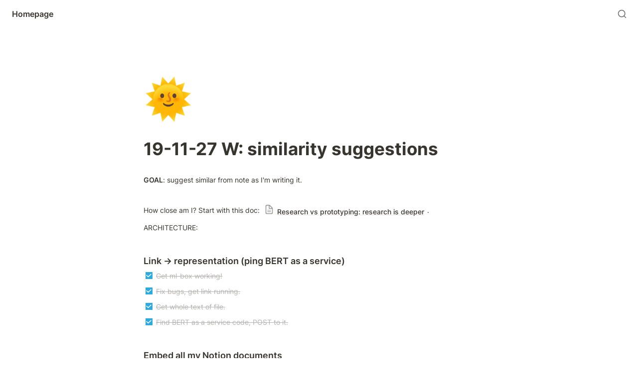

--- FILE ---
content_type: text/html; charset=utf-8
request_url: https://jasonbenn.com/tools-for-thought-social-media-posts/designing-my-attention-by-building-an-emergent-map-of-my-mind/19-11-27-w-similarity-suggestions
body_size: 32345
content:
<!DOCTYPE html><html lang="en" dir="ltr" class="theme-light"><head><meta charSet="utf-8"/><link rel="preconnect" href="/" crossorigin=""/><meta name="viewport" content="width=device-width, initial-scale=1"/><link rel="preload" href="https://assets-v2.super.so/global/fonts/Inter/inter-v12-latin-ext_latin_cyrillic-ext_cyrillic-regular.woff2" as="font" crossorigin="anonymous" type="font/woff2"/><link rel="preload" href="https://assets-v2.super.so/global/fonts/Inter/inter-v12-latin-ext_latin_cyrillic-ext_cyrillic-500.woff2" as="font" crossorigin="anonymous" type="font/woff2"/><link rel="preload" href="https://assets-v2.super.so/global/fonts/Inter/inter-v12-latin-ext_latin_cyrillic-ext_cyrillic-600.woff2" as="font" crossorigin="anonymous" type="font/woff2"/><link rel="preload" href="https://assets-v2.super.so/global/fonts/Inter/inter-v12-latin-ext_latin_cyrillic-ext_cyrillic-700.woff2" as="font" crossorigin="anonymous" type="font/woff2"/><link rel="stylesheet" href="/_next/static/chunks/4057cc9dbcc744c0.css" data-precedence="next"/><link rel="preload" as="script" fetchPriority="low" href="/_next/static/chunks/ef7e1780489ef47b.js"/><script src="/_next/static/chunks/329c0e9c2897197b.js" async=""></script><script src="/_next/static/chunks/48b9427da8073be4.js" async=""></script><script src="/_next/static/chunks/c08b8935044855cc.js" async=""></script><script src="/_next/static/chunks/turbopack-a797a9dcefb3af65.js" async=""></script><script src="/_next/static/chunks/d96012bcfc98706a.js" async=""></script><script src="/_next/static/chunks/963c71eec1d89c3f.js" async=""></script><script src="/_next/static/chunks/f051bbd12aec0cc1.js" async=""></script><script src="/_next/static/chunks/81e796a7b8c3a175.js" async=""></script><script src="/_next/static/chunks/6233886336808895.js" async=""></script><script src="/_next/static/chunks/d0383f817159b1cf.js" async=""></script><script src="/_next/static/chunks/c020afdb26b53a60.js" async=""></script><script src="/_next/static/chunks/7f22801e85c972ca.js" async=""></script><script src="/_next/static/chunks/1b70408e1ee0ede3.js" async=""></script><script src="/_next/static/chunks/ee5c4fc589f91413.js" async=""></script><script src="/_next/static/chunks/8d3945c9ea1274d1.js" async=""></script><script async="" src="https://www.googletagmanager.com/gtag/js?id=G-4XRMSB185C"></script><script src="/_next/static/chunks/398f78cbac628ac1.js" async=""></script><link rel="preload" href="/styles/static.css" as="style"/><link rel="preload" href="/styles/notion.css" as="style"/><link rel="preload" href="/styles/super.css" as="style"/><link rel="preload" href="/_next/static/chunks/45faf3b4dec6ec88.js" as="script" fetchPriority="low"/><link rel="icon" href="https://assets.super.so/37d80abb-9ba0-44ee-b4e6-f0d50ce1e4ab/uploads/favicon/5ea753b7-a8e1-457f-94e1-26467a109caa.png"/><link rel="preload" href="https://assets-v2.super.so/global/fonts/Inter/inter-v12-latin-ext_latin_cyrillic-ext_cyrillic-regular.woff2" crossorigin="anonymous" as="font" type="font/woff2"/><link rel="preload" href="https://assets-v2.super.so/global/fonts/Inter/inter-v12-latin-ext_latin_cyrillic-ext_cyrillic-500.woff2" crossorigin="anonymous" as="font" type="font/woff2"/><link rel="preload" href="https://assets-v2.super.so/global/fonts/Inter/inter-v12-latin-ext_latin_cyrillic-ext_cyrillic-600.woff2" crossorigin="anonymous" as="font" type="font/woff2"/><link rel="preload" href="https://assets-v2.super.so/global/fonts/Inter/inter-v12-latin-ext_latin_cyrillic-ext_cyrillic-700.woff2" crossorigin="anonymous" as="font" type="font/woff2"/><title>19-11-27 W: similarity suggestions</title><meta name="description" content="GOAL: suggest similar from note as I&#x27;m writing it."/><meta name="generator" content="Super"/><meta name="robots" content="index, follow"/><meta property="og:title" content="19-11-27 W: similarity suggestions"/><meta property="og:description" content="GOAL: suggest similar from note as I&#x27;m writing it."/><meta property="og:url" content="https://jasonbenn.com/tools-for-thought-social-media-posts/designing-my-attention-by-building-an-emergent-map-of-my-mind/19-11-27-w-similarity-suggestions"/><meta property="og:site_name" content="19-11-27 W: similarity suggestions"/><meta property="og:locale" content="en-US"/><meta property="og:type" content="website"/><meta name="twitter:card" content="summary_large_image"/><meta name="twitter:title" content="19-11-27 W: similarity suggestions"/><meta name="twitter:description" content="GOAL: suggest similar from note as I&#x27;m writing it."/><script>
    const html = document.getElementsByTagName("html")[0];
    try {
      const colorPreference = localStorage
        ? localStorage.getItem("color-preference")
        : null;

      if (true) {
        html.classList.remove("theme-light");
      }
      
      if (false && colorPreference && html) {
        html.classList.add("theme-" + colorPreference);
      } else {
        html.classList.add("theme-light");
      }
    } catch (e) {
      console.log('ERROR themeEffect', e)
      html.classList.add("theme-light");
    }
</script><style>
      @font-face {
        font-family: "Inter";
        font-style: normal;
font-display: swap;
        font-weight: 400;
        src: url("https://assets-v2.super.so/global/fonts/Inter/inter-v12-latin-ext_latin_cyrillic-ext_cyrillic-regular.eot"); /* IE9 Compat Modes */
        
          src: local(""),
            url("https://assets-v2.super.so/global/fonts/Inter/inter-v12-latin-ext_latin_cyrillic-ext_cyrillic-regular.eot?#iefix")
            format("embedded-opentype"),
            /* IE6-IE8 */
            url("https://assets-v2.super.so/global/fonts/Inter/inter-v12-latin-ext_latin_cyrillic-ext_cyrillic-regular.woff2")
            format("woff2"),
            /* Super Modern Browsers */
            url("https://assets-v2.super.so/global/fonts/Inter/inter-v12-latin-ext_latin_cyrillic-ext_cyrillic-regular.woff")
            format("woff"),
            /* Modern Browsers */
            url("https://assets-v2.super.so/global/fonts/Inter/inter-v12-latin-ext_latin_cyrillic-ext_cyrillic-regular.ttf")
            format("truetype"),
            /* Safari, Android, iOS */
            url("https://assets-v2.super.so/global/fonts/Inter/inter-v12-latin-ext_latin_cyrillic-ext_cyrillic-regular.svg#Inter")
            format("svg"); /* Legacy iOS */
        
      }
    
      @font-face {
        font-family: "Inter";
        font-style: normal;
font-display: swap;
        font-weight: 500;
        src: url("https://assets-v2.super.so/global/fonts/Inter/inter-v12-latin-ext_latin_cyrillic-ext_cyrillic-500.eot"); /* IE9 Compat Modes */
        
          src: local(""),
            url("https://assets-v2.super.so/global/fonts/Inter/inter-v12-latin-ext_latin_cyrillic-ext_cyrillic-500.eot?#iefix")
            format("embedded-opentype"),
            /* IE6-IE8 */
            url("https://assets-v2.super.so/global/fonts/Inter/inter-v12-latin-ext_latin_cyrillic-ext_cyrillic-500.woff2")
            format("woff2"),
            /* Super Modern Browsers */
            url("https://assets-v2.super.so/global/fonts/Inter/inter-v12-latin-ext_latin_cyrillic-ext_cyrillic-500.woff")
            format("woff"),
            /* Modern Browsers */
            url("https://assets-v2.super.so/global/fonts/Inter/inter-v12-latin-ext_latin_cyrillic-ext_cyrillic-500.ttf")
            format("truetype"),
            /* Safari, Android, iOS */
            url("https://assets-v2.super.so/global/fonts/Inter/inter-v12-latin-ext_latin_cyrillic-ext_cyrillic-500.svg#Inter")
            format("svg"); /* Legacy iOS */
        
      }
    
      @font-face {
        font-family: "Inter";
        font-style: normal;
font-display: swap;
        font-weight: 600;
        src: url("https://assets-v2.super.so/global/fonts/Inter/inter-v12-latin-ext_latin_cyrillic-ext_cyrillic-600.eot"); /* IE9 Compat Modes */
        
          src: local(""),
            url("https://assets-v2.super.so/global/fonts/Inter/inter-v12-latin-ext_latin_cyrillic-ext_cyrillic-600.eot?#iefix")
            format("embedded-opentype"),
            /* IE6-IE8 */
            url("https://assets-v2.super.so/global/fonts/Inter/inter-v12-latin-ext_latin_cyrillic-ext_cyrillic-600.woff2")
            format("woff2"),
            /* Super Modern Browsers */
            url("https://assets-v2.super.so/global/fonts/Inter/inter-v12-latin-ext_latin_cyrillic-ext_cyrillic-600.woff")
            format("woff"),
            /* Modern Browsers */
            url("https://assets-v2.super.so/global/fonts/Inter/inter-v12-latin-ext_latin_cyrillic-ext_cyrillic-600.ttf")
            format("truetype"),
            /* Safari, Android, iOS */
            url("https://assets-v2.super.so/global/fonts/Inter/inter-v12-latin-ext_latin_cyrillic-ext_cyrillic-600.svg#Inter")
            format("svg"); /* Legacy iOS */
        
      }
    
      @font-face {
        font-family: "Inter";
        font-style: normal;
font-display: swap;
        font-weight: 700;
        src: url("https://assets-v2.super.so/global/fonts/Inter/inter-v12-latin-ext_latin_cyrillic-ext_cyrillic-700.eot"); /* IE9 Compat Modes */
        
          src: local(""),
            url("https://assets-v2.super.so/global/fonts/Inter/inter-v12-latin-ext_latin_cyrillic-ext_cyrillic-700.eot?#iefix")
            format("embedded-opentype"),
            /* IE6-IE8 */
            url("https://assets-v2.super.so/global/fonts/Inter/inter-v12-latin-ext_latin_cyrillic-ext_cyrillic-700.woff2")
            format("woff2"),
            /* Super Modern Browsers */
            url("https://assets-v2.super.so/global/fonts/Inter/inter-v12-latin-ext_latin_cyrillic-ext_cyrillic-700.woff")
            format("woff"),
            /* Modern Browsers */
            url("https://assets-v2.super.so/global/fonts/Inter/inter-v12-latin-ext_latin_cyrillic-ext_cyrillic-700.ttf")
            format("truetype"),
            /* Safari, Android, iOS */
            url("https://assets-v2.super.so/global/fonts/Inter/inter-v12-latin-ext_latin_cyrillic-ext_cyrillic-700.svg#Inter")
            format("svg"); /* Legacy iOS */
        
      }
    
      @font-face {
        font-family: "Inter-fallback";
        size-adjust: 107%;
        ascent-override: 90%;
        src: local("Arial");
      }
    </style><link rel="stylesheet" href="/styles/static.css"/><link rel="stylesheet" href="/styles/notion.css"/><link rel="stylesheet" href="/styles/super.css"/><script>
  window.dataLayer = window.dataLayer || [];
  function gtag(){dataLayer.push(arguments);}
  gtag('js', new Date());

  gtag('config', 'G-4XRMSB185C');
</script><script src="/_next/static/chunks/a6dad97d9634a72d.js" noModule=""></script></head><body><div hidden=""><!--$--><!--/$--></div><div class="super-root"><nav aria-label="Main" data-orientation="horizontal" dir="ltr" class="super-navbar simple" style="position:sticky;box-shadow:var(--navbar-shadow);-webkit-box-shadow:var(--navbar-shadow)"><div class="super-navbar__content"><!--$!--><template data-dgst="BAILOUT_TO_CLIENT_SIDE_RENDERING"></template><span class="notion-link super-navbar__logo"><span class="super-navbar__logo-text" style="font-size:16px">Homepage</span></span><!--/$--><div style="position:relative"><ul data-orientation="horizontal" class="super-navbar__item-list" dir="ltr"></ul></div><div class="super-navbar__actions no-links"><div class="super-navbar__button super-navbar__search"><!--$--><svg xmlns="http://www.w3.org/2000/svg" width="20" height="20" viewBox="0 0 24 24" fill="none" stroke="currentColor" stroke-width="2" stroke-linecap="round" stroke-linejoin="round" class="lucide lucide-search " type="Search"><circle cx="11" cy="11" r="8"></circle><path d="m21 21-4.3-4.3"></path></svg><!--/$--></div></div></div><div class="super-navbar__viewport-wrapper"></div></nav><div class="super-content-wrapper"><main id="page-tools-for-thought-social-media-posts-designing-my-attention-by-building-an-emergent-map-of-my-mind-19-11-27-w-similarity-suggestions" class="super-content page__tools-for-thought-social-media-posts-designing-my-attention-by-building-an-emergent-map-of-my-mind-19-11-27-w-similarity-suggestions parent-page__tools-for-thought-social-media-posts-designing-my-attention-by-building-an-emergent-map-of-my-mind"><div class="notion-header page"><div class="notion-header__cover no-cover has-icon"></div><div class="notion-header__content max-width no-cover has-icon"><div class="notion-header__title-wrapper"><div class="notion-header__icon-wrapper no-cover has-icon"><div>🌞</div></div><h1 class="notion-header__title">19-11-27 W: similarity suggestions</h1></div></div></div><article id="block-tools-for-thought-social-media-posts-designing-my-attention-by-building-an-emergent-map-of-my-mind-19-11-27-w-similarity-suggestions" class="notion-root max-width"><p id="block-7f5052d5d80742f385e2bdba6905abfe" class="notion-text notion-text__content notion-semantic-string"><strong>GOAL</strong>: suggest similar from note as I&#x27;m writing it.</p><div id="block-b6cd323e8ff14fcd8379722510864aab" class="notion-text"></div><p id="block-16ef28ee45a7401d9140c078199adf35" class="notion-text notion-text__content notion-semantic-string">How close am I? Start with this doc: <a href="/tools-for-thought-social-media-posts/designing-my-attention-by-building-an-emergent-map-of-my-mind/19-11-27-w-similarity-suggestions/worldview/research-vs-prototyping-research-is-deeper" class="notion-page resource" data-server-link="true" data-link-uri="/tools-for-thought-social-media-posts/designing-my-attention-by-building-an-emergent-map-of-my-mind/19-11-27-w-similarity-suggestions/worldview/research-vs-prototyping-research-is-deeper"><span class="notion-page__icon"><svg class="notion-icon notion-icon__page" viewBox="0 0 16 16" width="18" height="18" style="width:20px;height:20px;font-size:20px;fill:var(--color-text-default-light)"><path d="M4.35645 15.4678H11.6367C13.0996 15.4678 13.8584 14.6953 13.8584 13.2256V7.02539C13.8584 6.0752 13.7354 5.6377 13.1406 5.03613L9.55176 1.38574C8.97754 0.804688 8.50586 0.667969 7.65137 0.667969H4.35645C2.89355 0.667969 2.13477 1.44043 2.13477 2.91016V13.2256C2.13477 14.7021 2.89355 15.4678 4.35645 15.4678ZM4.46582 14.1279C3.80273 14.1279 3.47461 13.7793 3.47461 13.1436V2.99219C3.47461 2.36328 3.80273 2.00781 4.46582 2.00781H7.37793V5.75391C7.37793 6.73145 7.86328 7.20312 8.83398 7.20312H12.5186V13.1436C12.5186 13.7793 12.1836 14.1279 11.5205 14.1279H4.46582ZM8.95703 6.02734C8.67676 6.02734 8.56055 5.9043 8.56055 5.62402V2.19238L12.334 6.02734H8.95703ZM10.4336 9.00098H5.42969C5.16992 9.00098 4.98535 9.19238 4.98535 9.43164C4.98535 9.67773 5.16992 9.86914 5.42969 9.86914H10.4336C10.6797 9.86914 10.8643 9.67773 10.8643 9.43164C10.8643 9.19238 10.6797 9.00098 10.4336 9.00098ZM10.4336 11.2979H5.42969C5.16992 11.2979 4.98535 11.4893 4.98535 11.7354C4.98535 11.9746 5.16992 12.1592 5.42969 12.1592H10.4336C10.6797 12.1592 10.8643 11.9746 10.8643 11.7354C10.8643 11.4893 10.6797 11.2979 10.4336 11.2979Z"></path></svg></span><span class="notion-page__title notion-semantic-string">Research vs prototyping: research is deeper</span></a>.<!-- --></p><p id="block-4ff7bd0d17d34389b8623c52a7f7d00a" class="notion-text notion-text__content notion-semantic-string">ARCHITECTURE:</p><div id="block-900ef5d302ca4cddb4fe74538220b067" class="notion-text"></div><span class="notion-heading__anchor" id="742f824fe6904339885769567e29c581"></span><h3 id="block-742f824fe6904339885769567e29c581" class="notion-heading notion-semantic-string">Link → representation (ping BERT as a service)</h3><div id="block-5853436b3d53401abec5525bdfa92924" class="notion-to-do"><div class="notion-to-do__content"><div class="notion-to-do__icon"><div class="notion-checkbox checked"><svg viewBox="0 0 14 14"><polygon points="5.5 11.9993304 14 3.49933039 12.5 2 5.5 8.99933039 1.5 4.9968652 0 6.49933039"></polygon></svg></div></div><div class="notion-to-do__title checked"><del class="notion-semantic-string">Get ml-box working!</del></div></div></div><div id="block-b76e17b081ba4e9db60e69feab269ddd" class="notion-to-do"><div class="notion-to-do__content"><div class="notion-to-do__icon"><div class="notion-checkbox checked"><svg viewBox="0 0 14 14"><polygon points="5.5 11.9993304 14 3.49933039 12.5 2 5.5 8.99933039 1.5 4.9968652 0 6.49933039"></polygon></svg></div></div><div class="notion-to-do__title checked"><del class="notion-semantic-string">Fix bugs, get link running.</del></div></div></div><div id="block-a2516a43118c46feb08b00b6c1aff896" class="notion-to-do"><div class="notion-to-do__content"><div class="notion-to-do__icon"><div class="notion-checkbox checked"><svg viewBox="0 0 14 14"><polygon points="5.5 11.9993304 14 3.49933039 12.5 2 5.5 8.99933039 1.5 4.9968652 0 6.49933039"></polygon></svg></div></div><div class="notion-to-do__title checked"><del class="notion-semantic-string">Get whole text of file.</del></div></div></div><div id="block-6f9c338efc054014b811a90ff13efffa" class="notion-to-do"><div class="notion-to-do__content"><div class="notion-to-do__icon"><div class="notion-checkbox checked"><svg viewBox="0 0 14 14"><polygon points="5.5 11.9993304 14 3.49933039 12.5 2 5.5 8.99933039 1.5 4.9968652 0 6.49933039"></polygon></svg></div></div><div class="notion-to-do__title checked"><del class="notion-semantic-string">Find BERT as a service code, POST to it.</del></div></div></div><div id="block-b285eced67084969a2552c281bd91d85" class="notion-text"></div><span class="notion-heading__anchor" id="828dd45b71184577a66a272a78dc608e"></span><h3 id="block-828dd45b71184577a66a272a78dc608e" class="notion-heading notion-semantic-string">Embed all my Notion documents</h3><div id="block-2f62fe53f5df41098f42b8e1d4d5887a" class="notion-to-do"><div class="notion-to-do__content"><div class="notion-to-do__icon"><div class="notion-checkbox checked"><svg viewBox="0 0 14 14"><polygon points="5.5 11.9993304 14 3.49933039 12.5 2 5.5 8.99933039 1.5 4.9968652 0 6.49933039"></polygon></svg></div></div><div class="notion-to-do__title checked"><del class="notion-semantic-string">DB table with their URL + Django admin page</del></div></div></div><div id="block-b949d3fa14644ccba5de0e538be8254f" class="notion-to-do"><div class="notion-to-do__content"><div class="notion-to-do__icon"><div class="notion-checkbox checked"><svg viewBox="0 0 14 14"><polygon points="5.5 11.9993304 14 3.49933039 12.5 2 5.5 8.99933039 1.5 4.9968652 0 6.49933039"></polygon></svg></div></div><div class="notion-to-do__title checked"><del class="notion-semantic-string">Add the pages I want scraped</del></div></div></div><div id="block-631a4b6e1dd84e3b9ae25c59c0c0b37f" class="notion-to-do"><div class="notion-to-do__content"><div class="notion-to-do__icon"><div class="notion-checkbox checked"><svg viewBox="0 0 14 14"><polygon points="5.5 11.9993304 14 3.49933039 12.5 2 5.5 8.99933039 1.5 4.9968652 0 6.49933039"></polygon></svg></div></div><div class="notion-to-do__title checked"><del class="notion-semantic-string">Add &quot;scrape&quot; action</del></div></div></div><div id="block-cb97947cd8be4ade932c524619689c7d" class="notion-to-do"><div class="notion-to-do__content"><div class="notion-to-do__icon"><div class="notion-checkbox checked"><svg viewBox="0 0 14 14"><polygon points="5.5 11.9993304 14 3.49933039 12.5 2 5.5 8.99933039 1.5 4.9968652 0 6.49933039"></polygon></svg></div></div><div class="notion-to-do__title checked"><del class="notion-semantic-string">Reproduce that error - seems like a lot of text is getting made?</del></div></div></div><div id="block-96176bf7a4f4420aa22e97d661b5e6c6" class="notion-to-do"><div class="notion-to-do__content"><div class="notion-to-do__icon"><div class="notion-checkbox checked"><svg viewBox="0 0 14 14"><polygon points="5.5 11.9993304 14 3.49933039 12.5 2 5.5 8.99933039 1.5 4.9968652 0 6.49933039"></polygon></svg></div></div><div class="notion-to-do__title checked"><del class="notion-semantic-string">Scrape document: get page, decide if DB or page. Print decision.</del></div></div></div><div id="block-6ad60e3a19154b398a31ba6ec3e9ad41" class="notion-to-do"><div class="notion-to-do__content"><div class="notion-to-do__icon"><div class="notion-checkbox checked"><svg viewBox="0 0 14 14"><polygon points="5.5 11.9993304 14 3.49933039 12.5 2 5.5 8.99933039 1.5 4.9968652 0 6.49933039"></polygon></svg></div></div><div class="notion-to-do__title checked"><del class="notion-semantic-string">get or create Notion docs by URL... and/or ID?</del></div></div></div><div id="block-a1a189eb155e4296918e3f52c961f168" class="notion-to-do"><div class="notion-to-do__content"><div class="notion-to-do__icon"><div class="notion-checkbox checked"><svg viewBox="0 0 14 14"><polygon points="5.5 11.9993304 14 3.49933039 12.5 2 5.5 8.99933039 1.5 4.9968652 0 6.49933039"></polygon></svg></div></div><div class="notion-to-do__title checked"><del class="notion-semantic-string">get or create Text blobs by... text?</del></div></div></div><div id="block-35f5fe2ab9db47148ec4c50277eee19a" class="notion-to-do"><div class="notion-to-do__content"><div class="notion-to-do__icon"><div class="notion-checkbox checked"><svg viewBox="0 0 14 14"><polygon points="5.5 11.9993304 14 3.49933039 12.5 2 5.5 8.99933039 1.5 4.9968652 0 6.49933039"></polygon></svg></div></div><div class="notion-to-do__title checked"><del class="notion-semantic-string">Users care about root nodes</del></div></div></div><div id="block-6ea51a0d72f84e419607f89fd57d9945" class="notion-to-do"><div class="notion-to-do__content"><div class="notion-to-do__icon"><div class="notion-checkbox checked"><svg viewBox="0 0 14 14"><polygon points="5.5 11.9993304 14 3.49933039 12.5 2 5.5 8.99933039 1.5 4.9968652 0 6.49933039"></polygon></svg></div></div><div class="notion-to-do__title checked"><del class="notion-semantic-string">Actually scrape everything!</del></div></div></div><div id="block-c25c3ee68cc343d4a80098366699305a" class="notion-to-do"><div class="notion-to-do__content"><div class="notion-to-do__icon"><div class="notion-checkbox checked"><svg viewBox="0 0 14 14"><polygon points="5.5 11.9993304 14 3.49933039 12.5 2 5.5 8.99933039 1.5 4.9968652 0 6.49933039"></polygon></svg></div></div><div class="notion-to-do__title checked"><del class="notion-semantic-string">Bookmarked docs: filterable, scrapeable, awesome!</del></div></div></div><div id="block-ed2c4b69819e4f878f9f4608bf23b512" class="notion-to-do"><div class="notion-to-do__content"><div class="notion-to-do__icon"><div class="notion-checkbox checked"><svg viewBox="0 0 14 14"><polygon points="5.5 11.9993304 14 3.49933039 12.5 2 5.5 8.99933039 1.5 4.9968652 0 6.49933039"></polygon></svg></div></div><div class="notion-to-do__title checked"><del class="notion-semantic-string">Fix: web.models.NotionDocument.DoesNotExist: NotionDocument matching query does not exist.</del></div></div></div><div id="block-5ebee9c3549f4449ac13eba255b46aa2" class="notion-to-do"><div class="notion-to-do__content"><div class="notion-to-do__icon"><div class="notion-checkbox checked"><svg viewBox="0 0 14 14"><polygon points="5.5 11.9993304 14 3.49933039 12.5 2 5.5 8.99933039 1.5 4.9968652 0 6.49933039"></polygon></svg></div></div><div class="notion-to-do__title checked"><del class="notion-semantic-string">Filter all should filter to anything</del></div></div></div><div id="block-3b8c884397434c07a40b9972a107c61e" class="notion-to-do"><div class="notion-to-do__content"><div class="notion-to-do__icon"><div class="notion-checkbox checked"><svg viewBox="0 0 14 14"><polygon points="5.5 11.9993304 14 3.49933039 12.5 2 5.5 8.99933039 1.5 4.9968652 0 6.49933039"></polygon></svg></div></div><div class="notion-to-do__title checked"><del class="notion-semantic-string">Fix: there only 10 results for People because it&#x27;s choosing first view.</del></div></div></div><div id="block-7e1d8387c86b4721bcb8d7636eaba55b" class="notion-to-do"><div class="notion-to-do__content"><div class="notion-to-do__icon"><div class="notion-checkbox checked"><svg viewBox="0 0 14 14"><polygon points="5.5 11.9993304 14 3.49933039 12.5 2 5.5 8.99933039 1.5 4.9968652 0 6.49933039"></polygon></svg></div></div><div class="notion-to-do__title checked"><del class="notion-semantic-string">UPSERT text records</del></div></div></div><div id="block-68dbff638af8477182c4612d108bdf3d" class="notion-to-do"><div class="notion-to-do__content"><div class="notion-to-do__icon"><div class="notion-checkbox checked"><svg viewBox="0 0 14 14"><polygon points="5.5 11.9993304 14 3.49933039 12.5 2 5.5 8.99933039 1.5 4.9968652 0 6.49933039"></polygon></svg></div></div><div class="notion-to-do__title checked"><del class="notion-semantic-string">Make sure BERT works remotely!</del></div></div></div><div id="block-e2c50241ef0241d285a4d0eafd7b8199" class="notion-to-do"><div class="notion-to-do__content"><div class="notion-to-do__icon"><div class="notion-checkbox checked"><svg viewBox="0 0 14 14"><polygon points="5.5 11.9993304 14 3.49933039 12.5 2 5.5 8.99933039 1.5 4.9968652 0 6.49933039"></polygon></svg></div></div><div class="notion-to-do__title checked"><del class="notion-semantic-string">Reinstall python, pip, django-numpy</del></div></div></div><div id="block-5cf8390eb2b0406e994804b7869f1696" class="notion-to-do"><div class="notion-to-do__content"><div class="notion-to-do__icon"><div class="notion-checkbox checked"><svg viewBox="0 0 14 14"><polygon points="5.5 11.9993304 14 3.49933039 12.5 2 5.5 8.99933039 1.5 4.9968652 0 6.49933039"></polygon></svg></div></div><div class="notion-to-do__title checked"><del class="notion-semantic-string">Can&#x27;t migrate with Numpy ArrayField. Fuck it - convert to list!</del></div></div></div><div id="block-3da7ee92644a44d481c9b2315460353c" class="notion-to-do"><div class="notion-to-do__content"><div class="notion-to-do__icon"><div class="notion-checkbox checked"><svg viewBox="0 0 14 14"><polygon points="5.5 11.9993304 14 3.49933039 12.5 2 5.5 8.99933039 1.5 4.9968652 0 6.49933039"></polygon></svg></div></div><div class="notion-to-do__title checked"><del class="notion-semantic-string">Create embeddings for all text as they&#x27;re being scraped/processed!</del></div></div></div><p id="block-8a16c928649e470bb2bbd0e9bdb0839c" class="notion-text notion-text__content notion-semantic-string">BOOM!!! Amazing progress. Tomorrow: make a script that returns similarity for a document. Maybe a Bitbar plugin too?</p><span class="notion-heading__anchor" id="bab4360741d54b06bdc1e255acc903f1"></span><h3 id="block-bab4360741d54b06bdc1e255acc903f1" class="notion-heading notion-semantic-string">Representation → similar (vector similarity).</h3><p id="block-01fe38458e894420bf9674ed4f266702" class="notion-text notion-text__content notion-semantic-string">BertClient connects over localhost:5555, which is forwarded to the server. Connection secured.</p><div id="block-03e4d7ceaebc449a9bbad9da2b663e0c" class="notion-text"><p class="notion-text__content notion-semantic-string">Bert server then tries to communicate back over 5556. To where? Localhost? A return IP? I have 5556 remotely forwarding back to local 5556.</p><div class="notion-text__children"><div id="block-7bc0151618f9421cab33778215cd1479" class="notion-to-do"><div class="notion-to-do__content"><div class="notion-to-do__icon"><div class="notion-checkbox"><svg viewBox="0 0 16 16"><path d="M1.5,1.5 L1.5,14.5 L14.5,14.5 L14.5,1.5 L1.5,1.5 Z M0,0 L16,0 L16,16 L0,16 L0,0 Z"></path></svg></div></div><div class="notion-to-do__title"><span class="notion-semantic-string">would BertClient see it?</span></div></div></div></div></div><p id="block-3096bfaec6b243e7a06cb8607d98bb37" class="notion-text notion-text__content notion-semantic-string">OK - BERT server receives a connection.</p><p id="block-d7b208437b944e45bbae3c9d5e790386" class="notion-text notion-text__content notion-semantic-string">Trying to debug with <a href="https://jvns.ca/networking-zine.pdf" class="notion-link link" data-server-link="true" data-link-uri="https://jvns.ca/networking-zine.pdf">https://jvns.ca/networking-zine.pdf</a> <code class="code">sudo tcpdump port 5556 -w thing.pcap</code>, but getting no packets. What am I misunderstanding? Read tcpdump, perhaps, and how it interacts with SSH forwarding.</p><div id="block-063329f64c9746d7a129aef866a778cc" class="notion-text"></div><p id="block-2c8fb0334b91455e8a5e9d30a8d25c3a" class="notion-text notion-text__content notion-semantic-string">OK - so I actually am receiving a bunch of traffic on 5556, but wait - is remotely forwarding to 5556 blocking my port here? No, I don&#x27;t think so. 5555 has a listener on it, but not 5556.</p><p id="block-a1ae9abfd05948f797d5db2977827d5f" class="notion-text notion-text__content notion-semantic-string">Wait, I think it&#x27;s because BertClient isn&#x27;t listening on 5556? What is it supposed to be <em>doing</em>? Go read the code, and figure out what out_port does?</p><p id="block-188b52d768d742c083851707fbaa6b25" class="notion-text notion-text__content notion-semantic-string">Next: I&#x27;m a bit stumped. Think about what <em>could</em> be going wrong. Seems like server is sending things back, but it&#x27;s not getting to the client.</p><ul class="notion-bulleted-list"><li id="block-2c4f96460b2d461391b6c0ec0651cc88" class="notion-list-item notion-semantic-string">RemoteForward 5556.</li><div id="block-e2dfd72ad28d41d79261b8572987a995" class="notion-code no-wrap"><button class="notion-code__copy-button"><svg class="notion-icon notion-icon__copy" viewBox="0 0 14 16"><path d="M2.404 15.322h5.701c1.26 0 1.887-.662 1.887-1.927V12.38h1.154c1.254 0 1.91-.662 1.91-1.928V5.555c0-.774-.158-1.266-.626-1.74L9.512.837C9.066.387 8.545.21 7.865.21H5.463c-1.254 0-1.91.662-1.91 1.928v1.084H2.404c-1.254 0-1.91.668-1.91 1.933v8.239c0 1.265.656 1.927 1.91 1.927zm7.588-6.62c0-.792-.1-1.161-.592-1.665L6.225 3.814c-.452-.462-.844-.58-1.5-.591V2.215c0-.533.28-.832.843-.832h2.38v2.883c0 .726.386 1.113 1.107 1.113h2.83v4.998c0 .539-.276.832-.844.832H9.992V8.701zm-.79-4.29c-.206 0-.288-.088-.288-.287V1.594l2.771 2.818H9.201zM2.503 14.15c-.563 0-.844-.293-.844-.832V5.232c0-.539.281-.837.85-.837h1.91v3.187c0 .85.416 1.26 1.26 1.26h3.14v4.476c0 .54-.28.832-.843.832H2.504zM5.79 7.816c-.24 0-.346-.105-.346-.345V4.547l3.223 3.27H5.791z"></path></svg>Copy</button><!--$?--><template id="B:0"></template><!--/$--><figcaption class="notion-caption notion-semantic-string"></figcaption></div><li id="block-b7fb49af07d34d51ab2a7d621e859c5e" class="notion-list-item notion-semantic-string">Neither.</li><div id="block-98a5ed1d73664a2aaf62c8933933291f" class="notion-code no-wrap"><button class="notion-code__copy-button"><svg class="notion-icon notion-icon__copy" viewBox="0 0 14 16"><path d="M2.404 15.322h5.701c1.26 0 1.887-.662 1.887-1.927V12.38h1.154c1.254 0 1.91-.662 1.91-1.928V5.555c0-.774-.158-1.266-.626-1.74L9.512.837C9.066.387 8.545.21 7.865.21H5.463c-1.254 0-1.91.662-1.91 1.928v1.084H2.404c-1.254 0-1.91.668-1.91 1.933v8.239c0 1.265.656 1.927 1.91 1.927zm7.588-6.62c0-.792-.1-1.161-.592-1.665L6.225 3.814c-.452-.462-.844-.58-1.5-.591V2.215c0-.533.28-.832.843-.832h2.38v2.883c0 .726.386 1.113 1.107 1.113h2.83v4.998c0 .539-.276.832-.844.832H9.992V8.701zm-.79-4.29c-.206 0-.288-.088-.288-.287V1.594l2.771 2.818H9.201zM2.503 14.15c-.563 0-.844-.293-.844-.832V5.232c0-.539.281-.837.85-.837h1.91v3.187c0 .85.416 1.26 1.26 1.26h3.14v4.476c0 .54-.28.832-.843.832H2.504zM5.79 7.816c-.24 0-.346-.105-.346-.345V4.547l3.223 3.27H5.791z"></path></svg>Copy</button><!--$?--><template id="B:1"></template><!--/$--><figcaption class="notion-caption notion-semantic-string"></figcaption></div><li id="block-3390c96602bb4c99ac090a27ae0d6a89" class="notion-list-item notion-semantic-string">LocalForward 5556.</li><p id="block-cb9d468f38ea4abd97cd28232ba3ea1e" class="notion-text notion-text__content notion-semantic-string">YUP! Makes sense, because both connections were initiated on the client. Awesome.</p></ul><p id="block-60b8c9ca32bf47999ec3dc5026600a34" class="notion-text notion-text__content notion-semantic-string">Well - I got something...!</p><div id="block-e8634c26a19e42c5b091e7a7cdb2d828" class="notion-to-do"><div class="notion-to-do__content"><div class="notion-to-do__icon"><div class="notion-checkbox checked"><svg viewBox="0 0 14 14"><polygon points="5.5 11.9993304 14 3.49933039 12.5 2 5.5 8.99933039 1.5 4.9968652 0 6.49933039"></polygon></svg></div></div><div class="notion-to-do__title checked"><del class="notion-semantic-string">WHILE <strong>WRITING A DOC - SEE WHAT&#x27;S SIMILAR!</strong></del></div></div></div><p id="block-5ce48588967b4ce5811f78f7126197b6" class="notion-text notion-text__content notion-semantic-string">Holy COW I can&#x27;t believe how much better cosine similarity is than a simple dot product (for NLP - image interpretability research uses dot products). Cosine similarity normalizes their lengths, right?</p><p id="block-42ce0cb8aa7f43cf9d34633880dc449e" class="notion-text notion-text__content notion-semantic-string">These suggestions are just so awesome.</p><div id="block-afbbd911912d4c8f94b6aca1a60acd98" class="notion-text"></div></article></main><style>
    html {
      font-size: 14px;
    }

    
  </style><!--$--><!--/$--></div></div><style>
  
    html.theme-light {
      /* Gray */
      --gray-h: 36;
      --gray-s: 2%;
      --gray-l: 46%;
      --color-gray: hsl(var(--gray-h), var(--gray-s), var(--gray-l));
      --color-text-gray: var(--color-gray);
      --color-bg-gray: hsl(
        var(--gray-h),
        var(--gray-s),
        90%
      );
      --color-bg-gray-light: var(--color-bg-gray);
      --color-pill-gray: hsl(
        calc(var(--gray-h) + 14),
        var(--gray-s),
        88%
      );
      --color-pill-text-gray: hsl(
        var(--gray-h),
        var(--gray-s),
        calc(var(--gray-l) - 28%)
      );
      --color-bg-form-btn-gray: #A7A39A;

      /* Brown */
      --brown-h: 19;
      --brown-s: 31%;
      --brown-l: 47%;
      --color-brown: hsl(var(--brown-h), var(--brown-s), var(--brown-l));
      --color-text-brown: var(--color-brown);
      --color-bg-brown: hsl(
        var(--brown-h),
        var(--brown-s),
        90%
      );
      --color-bg-brown-light: var(--color-bg-brown);
      --color-pill-brown: hsl(
        var(--brown-h),
        calc(var(--brown-s) + 10%),
        89%
      );
      --color-pill-text-brown: hsl(
        var(--brown-h),
        calc(var(--brown-s) + 10%),
        calc(var(--brown-l) - 28%)
      );
      --color-bg-form-btn-brown: #9A6851;

      /* Orange */
      --orange-h: 30;
      --orange-s: 87%;
      --orange-l: 45%;
      --color-orange: hsl(
        var(--orange-h),
        var(--orange-s),
        var(--orange-l)
      );
      --color-text-orange: var(--color-orange);
      --color-bg-orange: hsl(
        var(--orange-h),
        var(--orange-s),
        90%
      );
      --color-bg-orange-light: var(--color-bg-orange);
      --color-pill-orange: hsl(
        var(--orange-h),
        calc(var(--orange-s) - 6%),
        87%
      );
      --color-pill-text-orange: hsl(
        calc(var(--orange-h) - 5),
        calc(var(--orange-s) - 18%),
        calc(var(--orange-l) - 28%)
      );
      --color-bg-form-btn-orange: #D9730D;

      /* Yellow */
      --yellow-h: 38;
      --yellow-s: 62%;
      --yellow-l: 49%;
      --color-yellow: hsl(
        var(--yellow-h),
        var(--yellow-s),
        var(--yellow-l)
      );
      --color-text-yellow: var(--color-yellow);
      --color-bg-yellow: hsl(
        var(--yellow-h),
        calc(var(--yellow-s) + 90%),
        90%
      );
      --color-bg-yellow-light: var(--color-bg-yellow);
      --color-pill-yellow: hsl(
        calc(var(--yellow-h) + 3),
        calc(var(--yellow-s) + 24%),
        90%
      );
      --color-pill-text-yellow: hsl(
        calc(var(--yellow-h) - 11),
        calc(var(--yellow-s) - 22%),
        calc(var(--yellow-l) - 28%)
      );
      --color-bg-form-btn-yellow: #CA922F;

      /* Green */
      --green-h: 149;
      --green-s: 31%;
      --green-l: 39%;
      --color-green: hsl(var(--green-h), var(--green-s), var(--green-l));
      --color-text-green: var(--color-green);
      --color-bg-green: hsl(
        var(--green-h),
        var(--green-s),
        90%
      );
      --color-bg-green-light: var(--color-bg-green);
      --color-pill-green: hsl(
        calc(var(--green-h) - 28),
        calc(var(--green-s) + 3%),
        89%
      );
      --color-pill-text-green: hsl(
        calc(var(--green-h) - 2),
        var(--green-s),
        calc(var(--green-l) - 22%)
      );
      --color-bg-form-btn-green: #448361;

      /* Blue */
      --blue-h: 202;
      --blue-s: 53%;
      --blue-l: 43%;
      --color-blue: hsl(var(--blue-h), var(--blue-s), var(--blue-l));
      --color-text-blue: var(--color-blue);
      --color-bg-blue: hsl(
        var(--blue-h),
        var(--blue-s),
        90%
      );
      --color-bg-blue-light: var(--color-bg-blue);
      --color-pill-blue: hsl(
        var(--blue-h),
        calc(var(--blue-s) - 5%),
        85%
      );
      --color-pill-text-blue: hsl(
        calc(var(--blue-h) + 7),
        calc(var(--blue-s) - 6%),
        calc(var(--blue-l) - 22%)
      );
      --color-bg-form-btn-blue: #327DA9;

      /* Purple */
      --purple-h: 274;
      --purple-s: 32%;
      --purple-l: 54%;
      --color-purple: hsl(
        var(--purple-h),
        var(--purple-s),
        var(--purple-l)
      );
      --color-text-purple: var(--color-purple);
      --color-bg-purple: hsl(
        var(--purple-h),
        var(--purple-s),
        90%
      );
      --color-bg-purple-light: var(--color-bg-purple);
      --color-pill-purple: hsl(
        var(--purple-h),
        calc(var(--purple-s) + 5%),
        90%
      );
      --color-pill-text-purple: hsl(
        calc(var(--purple-h) + 1),
        calc(var(--purple-s) + 10%),
        calc(var(--purple-l) - 31%)
      );
      --color-bg-form-btn-purple: #8F64AF;

      /* Pink */
      --pink-h: 328;
      --pink-s: 48%;
      --pink-l: 53%;
      --color-pink: hsl(var(--pink-h), var(--pink-s), var(--pink-l));
      --color-text-pink: var(--color-pink);
      --color-bg-pink: hsl(
        var(--pink-h),
        var(--pink-s),
        90%
      );
      --color-bg-pink-light: var(--color-bg-pink);
      --color-pill-pink: hsl(
        var(--pink-h),
        var(--pink-s),
        90%
      );
      --color-pill-text-pink: hsl(
        calc(var(--pink-h) + 3),
        calc(var(--pink-s) - 14%),
        calc(var(--pink-l) - 31%)
      );
      --color-bg-form-btn-pink: #C24C8B;

      /* Red */
      --red-h: 2;
      --red-s: 62%;
      --red-l: 55%;
      --color-red: hsl(var(--red-h), var(--red-s), var(--red-l));
      --color-text-red: var(--color-red);
      --color-bg-red: hsl(
        var(--red-h),
        var(--red-s),
        90%
      );
      --color-bg-red-light: var(--color-bg-red);
      --color-pill-red: hsl(
        calc(var(--red-h) + 6),
        calc(var(--red-s) + 42%),
        90%
      );
      --color-pill-text-red: hsl(
        calc(var(--red-h) + 0),
        var(--red-s),
        calc(var(--red-l) - 32%)
      );
      --color-bg-form-btn-red: #D44E49;

      /*Default*/
      --default-h: 45;
      --default-s: 8%;
      --default-l: 20%;
      --color-default: hsl(
        var(--default-h),
        var(--default-s),
        var(--default-l)
      );
      --color-pill-default: hsl(
        var(--gray-h),
        var(--gray-s),
        90%
      );
      --color-pill-text-default: hsl(
        var(--gray-h),
        var(--gray-s),
        calc(var(--gray-l) - 28%)
      );
      --color-bg-form-btn-default: #55534E;

      /*Other*/
      --color-text-default: #37352F;
      --color-text-default-light: #7d7c78;
      --color-bg-default: #ffffff;
      --color-border-default: #E9E9E7;
      --color-border-dark: var(--color-border-default);
      --color-ui-hover-bg: #efefef;
      --color-card-bg: #ffffff;
      --color-card-bg-hover: #f9f9f8;
      --color-calendar-weekend-bg: #f7f6f3;
      --color-checkbox-bg: #2EAADC;
      --color-code-bg: rgba(135,131,120,.15);

      /*Scrollbar*/
      --scrollbar-background-color: #FAFAFA;
      --scrollbar-thumb-color: #C1C1C1;
      --scrollbar-border-color: #E8E8E8;

      /*Navbar*/
      --navbar-text-color: #37352F;
      --navbar-list-item-hover: rgba(130, 130, 130, 0.09);
      --navbar-background-color-hover: #f0f0f0;
      --navbar-background-color: #ffffff;
      --navbar-button-text-color: #ffffff;
      --navbar-button-background-color: #37352F;
      --navbar-menu-background-color: var(--navbar-background-color);
      --navbar-text-color-dark: #282620;

      /*Footer*/
      --footer-text-color: #37352F;
      --footer-background-color: #ffffff;

      /*Sidebar*/
      --sidebar-text-color: #37352F;
      --sidebar-cta-text-color: #37352F;
      --sidebar-background-color: #ffffff;
      --sidebar-cta-background-color: #ffffff;
      --sidebar-border-color: #E9E9E7;
      --sidebar-background-color-hover: #efefef;
      --sidebar-text-color-dark: #282620;
      --sidebar-cta-background-color-hover: #efefef;
    }

    
  /**
   * One Light theme for prism.js
   * Based on Atom's One Light theme: https://github.com/atom/atom/tree/master/packages/one-light-syntax
   */
  
  /**
   * One Light colours (accurate as of commit eb064bf on 19 Feb 2021)
   * From colors.less
   * --mono-1: hsl(230, 8%, 24%);
   * --mono-2: hsl(230, 6%, 44%);
   * --mono-3: hsl(230, 4%, 64%)
   * --hue-1: hsl(198, 99%, 37%);
   * --hue-2: hsl(221, 87%, 60%);
   * --hue-3: hsl(301, 63%, 40%);
   * --hue-4: hsl(119, 34%, 47%);
   * --hue-5: hsl(5, 74%, 59%);
   * --hue-5-2: hsl(344, 84%, 43%);
   * --hue-6: hsl(35, 99%, 36%);
   * --hue-6-2: hsl(35, 99%, 40%);
   * --syntax-fg: hsl(230, 8%, 24%);
   * --syntax-bg: hsl(230, 1%, 98%);
   * --syntax-gutter: hsl(230, 1%, 62%);
   * --syntax-guide: hsla(230, 8%, 24%, 0.2);
   * --syntax-accent: hsl(230, 100%, 66%);
   * From syntax-variables.less
   * --syntax-selection-color: hsl(230, 1%, 90%);
   * --syntax-gutter-background-color-selected: hsl(230, 1%, 90%);
   * --syntax-cursor-line: hsla(230, 8%, 24%, 0.05);
   */
  
  html.theme-light code[class*="language-"],
  html.theme-light pre[class*="language-"] {
    color: hsl(230, 8%, 24%);
    font-family: "Fira Code", "Fira Mono", Menlo, Consolas, "DejaVu Sans Mono", monospace;
    direction: ltr;
    text-align: left;
    white-space: pre;
    word-spacing: normal;
    word-break: normal;
    line-height: 1.5;
    -moz-tab-size: 2;
    -o-tab-size: 2;
    tab-size: 2;
    -webkit-hyphens: none;
    -moz-hyphens: none;
    -ms-hyphens: none;
    hyphens: none;
  }
  
  /* Selection */
  html.theme-light code[class*="language-"]::-moz-selection,
  html.theme-light code[class*="language-"] *::-moz-selection,
  html.theme-light pre[class*="language-"] *::-moz-selection {
    background: hsl(230, 1%, 90%);
    color: inherit;
  }
  
  html.theme-light code[class*="language-"]::selection,
  html.theme-light code[class*="language-"] *::selection,
  html.theme-light pre[class*="language-"] *::selection {
    background: hsl(230, 1%, 90%);
    color: inherit;
  }
  
  /* Code blocks */
  html.theme-light pre[class*="language-"] {
    padding: 1em;
    margin: 0.5em 0;
    overflow: auto;
    border-radius: 0.3em;
  }
  
  /* Inline code */
  html.theme-light :not(pre) > code[class*="language-"] {
    padding: 0.2em 0.3em;
    border-radius: 0.3em;
    white-space: normal;
  }
  
  html.theme-light .token.comment,
  html.theme-light .token.prolog,
  html.theme-light .token.cdata {
    color: hsl(230, 4%, 64%);
  }
  
  html.theme-light .token.doctype,
  html.theme-light .token.punctuation,
  html.theme-light .token.entity {
    color: hsl(230, 8%, 24%);
  }
  
  html.theme-light .token.attr-name,
  html.theme-light .token.class-name,
  html.theme-light .token.boolean,
  html.theme-light .token.constant,
  html.theme-light .token.number,
  html.theme-light .token.atrule {
    color: hsl(35, 99%, 36%);
  }
  
  html.theme-light .token.keyword {
    color: hsl(301, 63%, 40%);
  }
  
  html.theme-light .token.property,
  html.theme-light .token.tag,
  html.theme-light .token.symbol,
  html.theme-light .token.deleted,
  html.theme-light .token.important {
    color: hsl(5, 74%, 59%);
  }
  
  html.theme-light .token.selector,
  html.theme-light .token.string,
  html.theme-light .token.char,
  html.theme-light .token.builtin,
  html.theme-light .token.inserted,
  html.theme-light .token.regex,
  html.theme-light .token.attr-value,
  html.theme-light .token.attr-value > .token.punctuation {
    color: hsl(119, 34%, 47%);
  }
  
  html.theme-light .token.variable,
  html.theme-light .token.operator,
  html.theme-light .token.function {
    color: hsl(221, 87%, 60%);
  }
  
  html.theme-light .token.url {
    color: hsl(198, 99%, 37%);
  }
  
  /* HTML overrides */
  html.theme-light .token.attr-value > .token.punctuation.attr-equals,
  html.theme-light .token.special-attr > .token.attr-value > .token.value.css {
    color: hsl(230, 8%, 24%);
  }
  
  /* CSS overrides */
  html.theme-light .language-css .token.selector {
    color: hsl(5, 74%, 59%);
  }
  
  html.theme-light .language-css .token.property {
    color: hsl(230, 8%, 24%);
  }
  
  html.theme-light .language-css .token.function,
  html.theme-light .language-css .token.url > .token.function {
    color: hsl(198, 99%, 37%);
  }
  
  html.theme-light .language-css .token.url > .token.string.url {
    color: hsl(119, 34%, 47%);
  }
  
  html.theme-light .language-css .token.important,
  html.theme-light .language-css .token.atrule .token.rule {
    color: hsl(301, 63%, 40%);
  }
  
  /* JS overrides */
  html.theme-light .language-javascript .token.operator {
    color: hsl(301, 63%, 40%);
  }
  
  html.theme-light .language-javascript .token.template-string > .token.interpolation > .token.interpolation-punctuation.punctuation {
    color: hsl(344, 84%, 43%);
  }
  
  /* JSON overrides */
  html.theme-light .language-json .token.operator {
    color: hsl(230, 8%, 24%);
  }
  
  html.theme-light .language-json .token.null.keyword {
    color: hsl(35, 99%, 36%);
  }
  
  /* MD overrides */
  html.theme-light .language-markdown .token.url,
  html.theme-light .language-markdown .token.url > .token.operator,
  html.theme-light .language-markdown .token.url-reference.url > .token.string {
    color: hsl(230, 8%, 24%);
  }
  
  html.theme-light .language-markdown .token.url > .token.content {
    color: hsl(221, 87%, 60%);
  }
  
  html.theme-light .language-markdown .token.url > .token.url,
  html.theme-light .language-markdown .token.url-reference.url {
    color: hsl(198, 99%, 37%);
  }
  
  html.theme-light .language-markdown .token.blockquote.punctuation,
  html.theme-light .language-markdown .token.hr.punctuation {
    color: hsl(230, 4%, 64%);
    font-style: italic;
  }
  
  html.theme-light .language-markdown .token.code-snippet {
    color: hsl(119, 34%, 47%);
  }
  
  html.theme-light .language-markdown .token.bold .token.content {
    color: hsl(35, 99%, 36%);
  }
  
  html.theme-light .language-markdown .token.italic .token.content {
    color: hsl(301, 63%, 40%);
  }
  
  html.theme-light .language-markdown .token.strike .token.content,
  html.theme-light .language-markdown .token.strike .token.punctuation,
  html.theme-light .language-markdown .token.list.punctuation,
  html.theme-light .language-markdown .token.title.important > .token.punctuation {
    color: hsl(5, 74%, 59%);
  }
  
  /* General */
  html.theme-light .token.bold {
    font-weight: bold;
  }
  
  html.theme-light .token.comment,
  html.theme-light .token.italic {
    font-style: italic;
  }
  
  html.theme-light .token.entity {
    cursor: help;
  }
  
  html.theme-light .token.namespace {
    opacity: 0.8;
  }
  
  /* Plugin overrides */
  /* Selectors should have higher specificity than those in the plugins' default stylesheets */
  
  /* Show Invisibles plugin overrides */
  html.theme-light .token.token.tab:not(:empty):before,
  html.theme-light .token.token.cr:before,
  html.theme-light .token.token.lf:before,
  html.theme-light .token.token.space:before {
    color: hsla(230, 8%, 24%, 0.2);
  }
  
  /* Toolbar plugin overrides */
  /* Space out all buttons and move them away from the right edge of the code block */
  html.theme-light div.code-toolbar > .toolbar.toolbar > .toolbar-item {
    margin-right: 0.4em;
  }
  
  /* Styling the buttons */
  html.theme-light div.code-toolbar > .toolbar.toolbar > .toolbar-item > button,
  html.theme-light div.code-toolbar > .toolbar.toolbar > .toolbar-item > a,
  html.theme-light div.code-toolbar > .toolbar.toolbar > .toolbar-item > span {
    background: hsl(230, 1%, 90%);
    color: hsl(230, 6%, 44%);
    padding: 0.1em 0.4em;
    border-radius: 0.3em;
  }
  
  html.theme-light div.code-toolbar > .toolbar.toolbar > .toolbar-item > button:hover,
  html.theme-light div.code-toolbar > .toolbar.toolbar > .toolbar-item > button:focus,
  html.theme-light div.code-toolbar > .toolbar.toolbar > .toolbar-item > a:hover,
  html.theme-light div.code-toolbar > .toolbar.toolbar > .toolbar-item > a:focus,
  html.theme-light div.code-toolbar > .toolbar.toolbar > .toolbar-item > span:hover,
  html.theme-light div.code-toolbar > .toolbar.toolbar > .toolbar-item > span:focus {
    background: hsl(230, 1%, 78%); /* custom: darken(--syntax-bg, 20%) */
    color: hsl(230, 8%, 24%);
  }
  
  /* Line Highlight plugin overrides */
  /* The highlighted line itself */
  html.theme-light .line-highlight.line-highlight {
    background: hsla(230, 8%, 24%, 0.05);
  }
  
  /* Default line numbers in Line Highlight plugin */
  html.theme-light .line-highlight.line-highlight:before,
  html.theme-light .line-highlight.line-highlight[data-end]:after {
    background: hsl(230, 1%, 90%);
    color: hsl(230, 8%, 24%);
    padding: 0.1em 0.6em;
    border-radius: 0.3em;
    box-shadow: 0 2px 0 0 rgba(0, 0, 0, 0.2); /* same as Toolbar plugin default */
  }
  
  /* Hovering over a linkable line number (in the gutter area) */
  /* Requires Line Numbers plugin as well */
  html.theme-light pre[id].linkable-line-numbers.linkable-line-numbers span.line-numbers-rows > span:hover:before {
    background-color: hsla(230, 8%, 24%, 0.05);
  }
  
  /* Line Numbers and Command Line plugins overrides */
  /* Line separating gutter from coding area */
  html.theme-light .line-numbers.line-numbers .line-numbers-rows,
  html.theme-light .command-line .command-line-prompt {
    border-right-color: hsla(230, 8%, 24%, 0.2);
  }
  
  /* Stuff in the gutter */
  html.theme-light .line-numbers .line-numbers-rows > span:before,
  html.theme-light .command-line .command-line-prompt > span:before {
    color: hsl(230, 1%, 62%);
  }
  
  /* Match Braces plugin overrides */
  /* Note: Outline colour is inherited from the braces */
  html.theme-light .rainbow-braces .token.token.punctuation.brace-level-1,
  html.theme-light .rainbow-braces .token.token.punctuation.brace-level-5,
  html.theme-light .rainbow-braces .token.token.punctuation.brace-level-9 {
    color: hsl(5, 74%, 59%);
  }
  
  html.theme-light .rainbow-braces .token.token.punctuation.brace-level-2,
  html.theme-light .rainbow-braces .token.token.punctuation.brace-level-6,
  html.theme-light .rainbow-braces .token.token.punctuation.brace-level-10 {
    color: hsl(119, 34%, 47%);
  }
  
  html.theme-light .rainbow-braces .token.token.punctuation.brace-level-3,
  html.theme-light .rainbow-braces .token.token.punctuation.brace-level-7,
  html.theme-light .rainbow-braces .token.token.punctuation.brace-level-11 {
    color: hsl(221, 87%, 60%);
  }
  
  html.theme-light .rainbow-braces .token.token.punctuation.brace-level-4,
  html.theme-light .rainbow-braces .token.token.punctuation.brace-level-8,
  html.theme-light .rainbow-braces .token.token.punctuation.brace-level-12 {
    color: hsl(301, 63%, 40%);
  }
  
  /* Diff Highlight plugin overrides */
  /* Taken from https://github.com/atom/github/blob/master/styles/variables.less */
  html.theme-light pre.diff-highlight > code .token.token.deleted:not(.prefix),
  html.theme-light pre > code.diff-highlight .token.token.deleted:not(.prefix) {
    background-color: hsla(353, 100%, 66%, 0.15);
  }
  
  html.theme-light pre.diff-highlight > code .token.token.deleted:not(.prefix)::-moz-selection,
  html.theme-light pre.diff-highlight > code .token.token.deleted:not(.prefix) *::-moz-selection,
  html.theme-light pre > code.diff-highlight .token.token.deleted:not(.prefix)::-moz-selection,
  html.theme-light pre > code.diff-highlight .token.token.deleted:not(.prefix) *::-moz-selection {
    background-color: hsla(353, 95%, 66%, 0.25);
  }
  
  html.theme-light pre.diff-highlight > code .token.token.deleted:not(.prefix)::selection,
  html.theme-light pre.diff-highlight > code .token.token.deleted:not(.prefix) *::selection,
  html.theme-light pre > code.diff-highlight .token.token.deleted:not(.prefix)::selection,
  html.theme-light pre > code.diff-highlight .token.token.deleted:not(.prefix) *::selection {
    background-color: hsla(353, 95%, 66%, 0.25);
  }
  
  html.theme-light pre.diff-highlight > code .token.token.inserted:not(.prefix),
  html.theme-light pre > code.diff-highlight .token.token.inserted:not(.prefix) {
    background-color: hsla(137, 100%, 55%, 0.15);
  }
  
  html.theme-light pre.diff-highlight > code .token.token.inserted:not(.prefix)::-moz-selection,
  html.theme-light pre.diff-highlight > code .token.token.inserted:not(.prefix) *::-moz-selection,
  html.theme-light pre > code.diff-highlight .token.token.inserted:not(.prefix)::-moz-selection,
  html.theme-light pre > code.diff-highlight .token.token.inserted:not(.prefix) *::-moz-selection {
    background-color: hsla(135, 73%, 55%, 0.25);
  }
  
  html.theme-light pre.diff-highlight > code .token.token.inserted:not(.prefix)::selection,
  html.theme-light pre.diff-highlight > code .token.token.inserted:not(.prefix) *::selection,
  html.theme-light pre > code.diff-highlight .token.token.inserted:not(.prefix)::selection,
  html.theme-light pre > code.diff-highlight .token.token.inserted:not(.prefix) *::selection {
    background-color: hsla(135, 73%, 55%, 0.25);
  }
  
  /* Previewers plugin overrides */
  /* Based on https://github.com/atom-community/atom-ide-datatip/blob/master/styles/atom-ide-datatips.less and https://github.com/atom/atom/blob/master/packages/one-light-ui */
  /* Border around popup */
  html.theme-light .prism-previewer.prism-previewer:before,
  html.theme-light .prism-previewer-gradient.prism-previewer-gradient div {
    border-color: hsl(0, 0, 95%);
  }
  
  /* Angle and time should remain as circles and are hence not included */
  html.theme-light .prism-previewer-color.prism-previewer-color:before,
  html.theme-light .prism-previewer-gradient.prism-previewer-gradient div,
  html.theme-light .prism-previewer-easing.prism-previewer-easing:before {
    border-radius: 0.3em;
  }
  
  /* Triangles pointing to the code */
  html.theme-light .prism-previewer.prism-previewer:after {
    border-top-color: hsl(0, 0, 95%);
  }
  
  html.theme-light .prism-previewer-flipped.prism-previewer-flipped.after {
    border-bottom-color: hsl(0, 0, 95%);
  }
  
  /* Background colour within the popup */
  html.theme-light .prism-previewer-angle.prism-previewer-angle:before,
  html.theme-light .prism-previewer-time.prism-previewer-time:before,
  html.theme-light .prism-previewer-easing.prism-previewer-easing {
    background: hsl(0, 0%, 100%);
  }
  
  /* For angle, this is the positive area (eg. 90deg will display one quadrant in this colour) */
  /* For time, this is the alternate colour */
  html.theme-light .prism-previewer-angle.prism-previewer-angle circle,
  html.theme-light .prism-previewer-time.prism-previewer-time circle {
    stroke: hsl(230, 8%, 24%);
    stroke-opacity: 1;
  }
  
  /* Stroke colours of the handle, direction point, and vector itself */
  html.theme-light .prism-previewer-easing.prism-previewer-easing circle,
  html.theme-light .prism-previewer-easing.prism-previewer-easing path,
  html.theme-light .prism-previewer-easing.prism-previewer-easing line {
    stroke: hsl(230, 8%, 24%);
  }
  
  /* Fill colour of the handle */
  html.theme-light .prism-previewer-easing.prism-previewer-easing circle {
    fill: transparent;
  }
  
  
  
    :root {
      /* Layout */
      --padding-layout: 0.9rem;
      --border-radii-layout: 5px;
      --border-thickness-layout: 1px;
      --border-type-layout: solid;
      --border-layout: var(--border-thickness-layout)
        var(--border-type-layout) var(--color-border-default);
      --layout-max-width: 900px;
      --column-spacing: 46px;
      --page-display: flex;
      --padding-right: calc(env(safe-area-inset-right) + 96px);
      --padding-left: calc(env(safe-area-inset-left) + 96px);
      --padding-right-mobile: calc(env(safe-area-inset-right) + 24px);
      --padding-left-mobile: calc(env(safe-area-inset-left) + 24px);
      /* Header */
      --header-cover-height: 30vh;
      --header-title-align: start;
      --header-icon-align: -112px auto auto auto;
      --header-display: block;
      /* Collection header */
      --collection-header-border: var(--border-layout);
      /* Collection table */
      --collection-table-cell-padding: calc(var(--padding-layout) - 0.3rem)
        calc(var(--padding-layout) - 0.1rem);
      /* Collection list */
      --collection-list-item-padding: calc(var(--padding-layout) - 0.5rem);
      --collection-list-item-border-radii: calc(
        var(--border-radii-layout) - 1px
      );
      /* Collection card */
      --collection-card-padding: 0px;
      --collection-card-title-padding: 0px;
      --collection-card-content-padding: var(--padding-layout);
      --collection-card-border-radii: var(--border-radii-layout);
      --collection-card-gap: 10px;
      --collection-card-shadow: rgba(15, 15, 15, 0.1) 0px 0px 0px 1px, rgba(15, 15, 15, 0.1) 0px 2px 4px;
      --collection-card-title-size: 0.875rem;
      --collection-card-cover-height-small: 128px;
      --collection-card-cover-size-small: 172px;
      --collection-card-cover-height-medium: 200px;
      --collection-card-cover-size-medium: 260px;
      --collection-card-cover-height-large: 200px;
      --collection-card-cover-size-large: 320px;
      --collection-card-icon-display: inline-flex;
      /* Callout */
      --callout-padding: calc(var(--padding-layout) + 0.4rem)
        calc(var(--padding-layout) + 0.4rem)
        calc(var(--padding-layout) + 0.4rem)
        calc(var(--padding-layout) + 0.1em);
      --callout-border-radii: calc(var(--border-radii-layout) - 2px);
      --callout-border: var(--border-layout);
      --callout-icon-display: block;
      --callout-shadow: none;
      /* File */
      --file-border-radii: calc(var(--border-radii-layout) - 2px);
      /* Equation */
      --equation-border-radii: calc(var(--border-radii-layout) - 2px);
      /* Divider */
      --divider-border: var(--border-layout);
      /* Quote */
      --quote-border: calc(var(--border-thickness-layout) + 2px) solid
        currentcolor;
      /* Code */
      --code-padding: calc(var(--padding-layout) + 1.4rem);
      --code-border-radii: var(--border-radii-layout);
      /* Tweet */
      --tweet-padding: calc(var(--padding-layout) + 0.65rem)
        calc(var(--padding-layout) + 0.65rem)
        calc(var(--padding-layout) + 0.05rem)
        calc(var(--padding-layout) + 0.65rem);
      --tweet-border-radii: var(--border-radii-layout);
      --tweet-border: var(--border-layout);
      /* Bookmark */
      --bookmark-padding: calc(var(--padding-layout) + 0.15rem) 0px
        calc(var(--padding-layout) + 0.025rem)
        calc(var(--padding-layout) + 0.275rem);
      --bookmark-border-radii: var(--border-radii-layout);
      --bookmark-border: var(--border-layout);
      --bookmark-image-border-radii: 0px
        calc(var(--border-radii-layout) - 1px)
        calc(var(--border-radii-layout) - 1px) 0px;
      /* Embed */
      --embed-border-radii: calc(var(--border-radii-layout) - 5px);
      /* Image */
      --image-border-radii: calc(var(--border-radii-layout) - 5px);
      /* Typography */
      --title-size: 2.5rem;
      --quote-size: 1.14rem;
      --quote-size-large: 1.4rem;
      --heading-size: 1rem;
      --primary-font: Inter, Inter-fallback, Helvetica, Apple Color Emoji,
        Segoe UI Emoji, NotoColorEmoji, Noto Color Emoji,
        Segoe UI Symbol, Android Emoji, EmojiSymbols, -apple-system,
        BlinkMacSystemFont, Segoe UI, Roboto, Helvetica Neue, Noto Sans,
        sans-serif;
        --secondary-font: Inter, Inter-fallback, Helvetica, Apple Color Emoji,
        Segoe UI Emoji, NotoColorEmoji, Noto Color Emoji,
        Segoe UI Symbol, Android Emoji, EmojiSymbols, -apple-system,
        BlinkMacSystemFont, Segoe UI, Roboto, Helvetica Neue, Noto Sans,
        sans-serif;
      --text-weight: 400;
      --heading-weight: 600;
      --heading1-size: calc(var(--heading-size) * 1.875);
      --heading2-size: calc(var(--heading-size) * 1.5);
      --heading3-size: calc(var(--heading-size) * 1.25);
      --heading4-size: calc(var(--heading-size) * 1);
      --heading5-size: calc(var(--heading-size) * 0.8125);
      /* Scrollbars */
      --scrollbar-width: 15px;
      /* Navbar */
      --navbar-height: 56px;
      --navbar-shadow: none;
      --navbar-button-border-radii: 50px;
      --navbar-list-width-single-column: 320px;
      --navbar-list-width: 620px;
      /*Sidebar*/
      --sidebar-width: 280px;
      --sidebar-shadow: none;
    }
    html {
      scroll-padding-top: 62px;
    }
    body {
      font-family: var(--secondary-font);
    }

    
  
</style><!--$!--><template data-dgst="BAILOUT_TO_CLIENT_SIDE_RENDERING"></template><!--/$--><!--$!--><template data-dgst="BAILOUT_TO_CLIENT_SIDE_RENDERING"></template><!--/$--><script>requestAnimationFrame(function(){$RT=performance.now()});</script><script src="/_next/static/chunks/ef7e1780489ef47b.js" id="_R_" async=""></script><div hidden id="S:0"><pre class="language-javascript"><code class="language-javascript">Traceback (most recent call last):
  File &quot;/Users/jasonbenn/.pyenv/versions/worldview/lib/python3.7/site-packages/bert_serving/client/__init__.py&quot;, line 211, in arg_wrapper
    return func(self, *args, **kwargs)
  File &quot;/Users/jasonbenn/.pyenv/versions/worldview/lib/python3.7/site-packages/bert_serving/client/__init__.py&quot;, line 237, in server_config
    return jsonapi.loads(self._recv(req_id).content[1])
  File &quot;/Users/jasonbenn/.pyenv/versions/worldview/lib/python3.7/site-packages/bert_serving/client/__init__.py&quot;, line 169, in _recv
    raise e
  File &quot;/Users/jasonbenn/.pyenv/versions/worldview/lib/python3.7/site-packages/bert_serving/client/__init__.py&quot;, line 157, in _recv
    response = self.receiver.recv_multipart()
  File &quot;/Users/jasonbenn/.pyenv/versions/worldview/lib/python3.7/site-packages/zmq/sugar/socket.py&quot;, line 475, in recv_multipart
    parts = [self.recv(flags, copy=copy, track=track)]
  File &quot;zmq/backend/cython/socket.pyx&quot;, line 791, in zmq.backend.cython.socket.Socket.recv
  File &quot;zmq/backend/cython/socket.pyx&quot;, line 827, in zmq.backend.cython.socket.Socket.recv
  File &quot;zmq/backend/cython/socket.pyx&quot;, line 191, in zmq.backend.cython.socket._recv_copy
  File &quot;zmq/backend/cython/socket.pyx&quot;, line 186, in zmq.backend.cython.socket._recv_copy
  File &quot;zmq/backend/cython/checkrc.pxd&quot;, line 19, in zmq.backend.cython.checkrc._check_rc
zmq.error.Again: Resource temporarily unavailable</code></pre></div><script>$RB=[];$RV=function(a){$RT=performance.now();for(var b=0;b<a.length;b+=2){var c=a[b],e=a[b+1];null!==e.parentNode&&e.parentNode.removeChild(e);var f=c.parentNode;if(f){var g=c.previousSibling,h=0;do{if(c&&8===c.nodeType){var d=c.data;if("/$"===d||"/&"===d)if(0===h)break;else h--;else"$"!==d&&"$?"!==d&&"$~"!==d&&"$!"!==d&&"&"!==d||h++}d=c.nextSibling;f.removeChild(c);c=d}while(c);for(;e.firstChild;)f.insertBefore(e.firstChild,c);g.data="$";g._reactRetry&&requestAnimationFrame(g._reactRetry)}}a.length=0};
$RC=function(a,b){if(b=document.getElementById(b))(a=document.getElementById(a))?(a.previousSibling.data="$~",$RB.push(a,b),2===$RB.length&&("number"!==typeof $RT?requestAnimationFrame($RV.bind(null,$RB)):(a=performance.now(),setTimeout($RV.bind(null,$RB),2300>a&&2E3<a?2300-a:$RT+300-a)))):b.parentNode.removeChild(b)};$RC("B:0","S:0")</script><div hidden id="S:1"><pre class="language-javascript"><code class="language-javascript">Traceback (most recent call last):
  File &quot;/Users/jasonbenn/.pyenv/versions/worldview/lib/python3.7/site-packages/bert_serving/client/__init__.py&quot;, line 211, in arg_wrapper
    return func(self, *args, **kwargs)
  File &quot;/Users/jasonbenn/.pyenv/versions/worldview/lib/python3.7/site-packages/bert_serving/client/__init__.py&quot;, line 237, in server_config
    return jsonapi.loads(self._recv(req_id).content[1])
  File &quot;/Users/jasonbenn/.pyenv/versions/worldview/lib/python3.7/site-packages/bert_serving/client/__init__.py&quot;, line 169, in _recv
    raise e
  File &quot;/Users/jasonbenn/.pyenv/versions/worldview/lib/python3.7/site-packages/bert_serving/client/__init__.py&quot;, line 157, in _recv
    response = self.receiver.recv_multipart()
  File &quot;/Users/jasonbenn/.pyenv/versions/worldview/lib/python3.7/site-packages/zmq/sugar/socket.py&quot;, line 475, in recv_multipart
    parts = [self.recv(flags, copy=copy, track=track)]
  File &quot;zmq/backend/cython/socket.pyx&quot;, line 791, in zmq.backend.cython.socket.Socket.recv
  File &quot;zmq/backend/cython/socket.pyx&quot;, line 827, in zmq.backend.cython.socket.Socket.recv
  File &quot;zmq/backend/cython/socket.pyx&quot;, line 191, in zmq.backend.cython.socket._recv_copy
  File &quot;zmq/backend/cython/socket.pyx&quot;, line 186, in zmq.backend.cython.socket._recv_copy
  File &quot;zmq/backend/cython/checkrc.pxd&quot;, line 19, in zmq.backend.cython.checkrc._check_rc
zmq.error.Again: Resource temporarily unavailable</code></pre></div><script>$RC("B:1","S:1")</script><script>(self.__next_f=self.__next_f||[]).push([0])</script><script>self.__next_f.push([1,"1:\"$Sreact.fragment\"\n2:I[339756,[\"/_next/static/chunks/d96012bcfc98706a.js\",\"/_next/static/chunks/963c71eec1d89c3f.js\"],\"default\"]\n3:I[837457,[\"/_next/static/chunks/d96012bcfc98706a.js\",\"/_next/static/chunks/963c71eec1d89c3f.js\"],\"default\"]\n7:I[897367,[\"/_next/static/chunks/d96012bcfc98706a.js\",\"/_next/static/chunks/963c71eec1d89c3f.js\"],\"OutletBoundary\"]\n8:\"$Sreact.suspense\"\na:I[897367,[\"/_next/static/chunks/d96012bcfc98706a.js\",\"/_next/static/chunks/963c71eec1d89c3f.js\"],\"ViewportBoundary\"]\nc:I[897367,[\"/_next/static/chunks/d96012bcfc98706a.js\",\"/_next/static/chunks/963c71eec1d89c3f.js\"],\"MetadataBoundary\"]\ne:I[168027,[\"/_next/static/chunks/d96012bcfc98706a.js\",\"/_next/static/chunks/963c71eec1d89c3f.js\"],\"default\"]\n:HC[\"/\",\"\"]\n:HL[\"/_next/static/chunks/4057cc9dbcc744c0.css\",\"style\"]\n"])</script><script>self.__next_f.push([1,"0:{\"P\":null,\"b\":\"5CymYAm7xOW_XO0XVruEz\",\"c\":[\"\",\"main\",\"jasonbenn.com\",\"tools-for-thought-social-media-posts\",\"designing-my-attention-by-building-an-emergent-map-of-my-mind\",\"19-11-27-w-similarity-suggestions\"],\"q\":\"\",\"i\":false,\"f\":[[[\"\",{\"children\":[\"main\",{\"children\":[[\"site\",\"jasonbenn.com\",\"d\"],{\"children\":[[\"page\",\"tools-for-thought-social-media-posts/designing-my-attention-by-building-an-emergent-map-of-my-mind/19-11-27-w-similarity-suggestions\",\"oc\"],{\"children\":[\"__PAGE__\",{}]}]},\"$undefined\",\"$undefined\",true]}]}],[[\"$\",\"$1\",\"c\",{\"children\":[null,[\"$\",\"$L2\",null,{\"parallelRouterKey\":\"children\",\"error\":\"$undefined\",\"errorStyles\":\"$undefined\",\"errorScripts\":\"$undefined\",\"template\":[\"$\",\"$L3\",null,{}],\"templateStyles\":\"$undefined\",\"templateScripts\":\"$undefined\",\"notFound\":[[[\"$\",\"title\",null,{\"children\":\"404: This page could not be found.\"}],[\"$\",\"div\",null,{\"style\":{\"fontFamily\":\"system-ui,\\\"Segoe UI\\\",Roboto,Helvetica,Arial,sans-serif,\\\"Apple Color Emoji\\\",\\\"Segoe UI Emoji\\\"\",\"height\":\"100vh\",\"textAlign\":\"center\",\"display\":\"flex\",\"flexDirection\":\"column\",\"alignItems\":\"center\",\"justifyContent\":\"center\"},\"children\":[\"$\",\"div\",null,{\"children\":[[\"$\",\"style\",null,{\"dangerouslySetInnerHTML\":{\"__html\":\"body{color:#000;background:#fff;margin:0}.next-error-h1{border-right:1px solid rgba(0,0,0,.3)}@media (prefers-color-scheme:dark){body{color:#fff;background:#000}.next-error-h1{border-right:1px solid rgba(255,255,255,.3)}}\"}}],[\"$\",\"h1\",null,{\"className\":\"next-error-h1\",\"style\":{\"display\":\"inline-block\",\"margin\":\"0 20px 0 0\",\"padding\":\"0 23px 0 0\",\"fontSize\":24,\"fontWeight\":500,\"verticalAlign\":\"top\",\"lineHeight\":\"49px\"},\"children\":404}],[\"$\",\"div\",null,{\"style\":{\"display\":\"inline-block\"},\"children\":[\"$\",\"h2\",null,{\"style\":{\"fontSize\":14,\"fontWeight\":400,\"lineHeight\":\"49px\",\"margin\":0},\"children\":\"This page could not be found.\"}]}]]}]}]],[]],\"forbidden\":\"$undefined\",\"unauthorized\":\"$undefined\"}]]}],{\"children\":[[\"$\",\"$1\",\"c\",{\"children\":[null,[\"$\",\"$L2\",null,{\"parallelRouterKey\":\"children\",\"error\":\"$undefined\",\"errorStyles\":\"$undefined\",\"errorScripts\":\"$undefined\",\"template\":[\"$\",\"$L3\",null,{}],\"templateStyles\":\"$undefined\",\"templateScripts\":\"$undefined\",\"notFound\":\"$undefined\",\"forbidden\":\"$undefined\",\"unauthorized\":\"$undefined\"}]]}],{\"children\":[[\"$\",\"$1\",\"c\",{\"children\":[[[\"$\",\"script\",\"script-0\",{\"src\":\"/_next/static/chunks/f051bbd12aec0cc1.js\",\"async\":true,\"nonce\":\"$undefined\"}],[\"$\",\"script\",\"script-1\",{\"src\":\"/_next/static/chunks/81e796a7b8c3a175.js\",\"async\":true,\"nonce\":\"$undefined\"}],[\"$\",\"script\",\"script-2\",{\"src\":\"/_next/static/chunks/6233886336808895.js\",\"async\":true,\"nonce\":\"$undefined\"}],[\"$\",\"script\",\"script-3\",{\"src\":\"/_next/static/chunks/d0383f817159b1cf.js\",\"async\":true,\"nonce\":\"$undefined\"}],[\"$\",\"script\",\"script-4\",{\"src\":\"/_next/static/chunks/c020afdb26b53a60.js\",\"async\":true,\"nonce\":\"$undefined\"}],[\"$\",\"script\",\"script-5\",{\"src\":\"/_next/static/chunks/7f22801e85c972ca.js\",\"async\":true,\"nonce\":\"$undefined\"}]],\"$L4\"]}],{\"children\":[[\"$\",\"$1\",\"c\",{\"children\":[null,[\"$\",\"$L2\",null,{\"parallelRouterKey\":\"children\",\"error\":\"$undefined\",\"errorStyles\":\"$undefined\",\"errorScripts\":\"$undefined\",\"template\":[\"$\",\"$L3\",null,{}],\"templateStyles\":\"$undefined\",\"templateScripts\":\"$undefined\",\"notFound\":[\"$L5\",[]],\"forbidden\":\"$undefined\",\"unauthorized\":\"$undefined\"}]]}],{\"children\":[[\"$\",\"$1\",\"c\",{\"children\":[\"$L6\",[[\"$\",\"link\",\"0\",{\"rel\":\"stylesheet\",\"href\":\"/_next/static/chunks/4057cc9dbcc744c0.css\",\"precedence\":\"next\",\"crossOrigin\":\"$undefined\",\"nonce\":\"$undefined\"}],[\"$\",\"script\",\"script-0\",{\"src\":\"/_next/static/chunks/1b70408e1ee0ede3.js\",\"async\":true,\"nonce\":\"$undefined\"}],[\"$\",\"script\",\"script-1\",{\"src\":\"/_next/static/chunks/ee5c4fc589f91413.js\",\"async\":true,\"nonce\":\"$undefined\"}],[\"$\",\"script\",\"script-2\",{\"src\":\"/_next/static/chunks/8d3945c9ea1274d1.js\",\"async\":true,\"nonce\":\"$undefined\"}]],[\"$\",\"$L7\",null,{\"children\":[\"$\",\"$8\",null,{\"name\":\"Next.MetadataOutlet\",\"children\":\"$@9\"}]}]]}],{},null,false,false]},null,false,false]},null,false,false]},null,false,false]},null,false,false],[\"$\",\"$1\",\"h\",{\"children\":[null,[\"$\",\"$La\",null,{\"children\":\"$Lb\"}],[\"$\",\"div\",null,{\"hidden\":true,\"children\":[\"$\",\"$Lc\",null,{\"children\":[\"$\",\"$8\",null,{\"name\":\"Next.Metadata\",\"children\":\"$Ld\"}]}]}],null]}],false]],\"m\":\"$undefined\",\"G\":[\"$e\",[]],\"S\":true}\n"])</script><script>self.__next_f.push([1,"f:I[208077,[\"/_next/static/chunks/f051bbd12aec0cc1.js\",\"/_next/static/chunks/81e796a7b8c3a175.js\",\"/_next/static/chunks/6233886336808895.js\",\"/_next/static/chunks/d0383f817159b1cf.js\",\"/_next/static/chunks/c020afdb26b53a60.js\",\"/_next/static/chunks/7f22801e85c972ca.js\",\"/_next/static/chunks/1b70408e1ee0ede3.js\",\"/_next/static/chunks/ee5c4fc589f91413.js\",\"/_next/static/chunks/8d3945c9ea1274d1.js\"],\"ErrorPage\"]\n5:[\"$\",\"$Lf\",null,{\"type\":\"notfound\"}]\n"])</script><script>self.__next_f.push([1,"b:[[\"$\",\"meta\",\"0\",{\"charSet\":\"utf-8\"}],[\"$\",\"meta\",\"1\",{\"name\":\"viewport\",\"content\":\"width=device-width, initial-scale=1\"}]]\n"])</script><script>self.__next_f.push([1,"10:T1465,"])</script><script>self.__next_f.push([1,"\n      @font-face {\n        font-family: \"Inter\";\n        font-style: normal;\nfont-display: swap;\n        font-weight: 400;\n        src: url(\"https://assets-v2.super.so/global/fonts/Inter/inter-v12-latin-ext_latin_cyrillic-ext_cyrillic-regular.eot\"); /* IE9 Compat Modes */\n        \n          src: local(\"\"),\n            url(\"https://assets-v2.super.so/global/fonts/Inter/inter-v12-latin-ext_latin_cyrillic-ext_cyrillic-regular.eot?#iefix\")\n            format(\"embedded-opentype\"),\n            /* IE6-IE8 */\n            url(\"https://assets-v2.super.so/global/fonts/Inter/inter-v12-latin-ext_latin_cyrillic-ext_cyrillic-regular.woff2\")\n            format(\"woff2\"),\n            /* Super Modern Browsers */\n            url(\"https://assets-v2.super.so/global/fonts/Inter/inter-v12-latin-ext_latin_cyrillic-ext_cyrillic-regular.woff\")\n            format(\"woff\"),\n            /* Modern Browsers */\n            url(\"https://assets-v2.super.so/global/fonts/Inter/inter-v12-latin-ext_latin_cyrillic-ext_cyrillic-regular.ttf\")\n            format(\"truetype\"),\n            /* Safari, Android, iOS */\n            url(\"https://assets-v2.super.so/global/fonts/Inter/inter-v12-latin-ext_latin_cyrillic-ext_cyrillic-regular.svg#Inter\")\n            format(\"svg\"); /* Legacy iOS */\n        \n      }\n    \n      @font-face {\n        font-family: \"Inter\";\n        font-style: normal;\nfont-display: swap;\n        font-weight: 500;\n        src: url(\"https://assets-v2.super.so/global/fonts/Inter/inter-v12-latin-ext_latin_cyrillic-ext_cyrillic-500.eot\"); /* IE9 Compat Modes */\n        \n          src: local(\"\"),\n            url(\"https://assets-v2.super.so/global/fonts/Inter/inter-v12-latin-ext_latin_cyrillic-ext_cyrillic-500.eot?#iefix\")\n            format(\"embedded-opentype\"),\n            /* IE6-IE8 */\n            url(\"https://assets-v2.super.so/global/fonts/Inter/inter-v12-latin-ext_latin_cyrillic-ext_cyrillic-500.woff2\")\n            format(\"woff2\"),\n            /* Super Modern Browsers */\n            url(\"https://assets-v2.super.so/global/fonts/Inter/inter-v12-latin-ext_latin_cyrillic-ext_cyrillic-500.woff\")\n            format(\"woff\"),\n            /* Modern Browsers */\n            url(\"https://assets-v2.super.so/global/fonts/Inter/inter-v12-latin-ext_latin_cyrillic-ext_cyrillic-500.ttf\")\n            format(\"truetype\"),\n            /* Safari, Android, iOS */\n            url(\"https://assets-v2.super.so/global/fonts/Inter/inter-v12-latin-ext_latin_cyrillic-ext_cyrillic-500.svg#Inter\")\n            format(\"svg\"); /* Legacy iOS */\n        \n      }\n    \n      @font-face {\n        font-family: \"Inter\";\n        font-style: normal;\nfont-display: swap;\n        font-weight: 600;\n        src: url(\"https://assets-v2.super.so/global/fonts/Inter/inter-v12-latin-ext_latin_cyrillic-ext_cyrillic-600.eot\"); /* IE9 Compat Modes */\n        \n          src: local(\"\"),\n            url(\"https://assets-v2.super.so/global/fonts/Inter/inter-v12-latin-ext_latin_cyrillic-ext_cyrillic-600.eot?#iefix\")\n            format(\"embedded-opentype\"),\n            /* IE6-IE8 */\n            url(\"https://assets-v2.super.so/global/fonts/Inter/inter-v12-latin-ext_latin_cyrillic-ext_cyrillic-600.woff2\")\n            format(\"woff2\"),\n            /* Super Modern Browsers */\n            url(\"https://assets-v2.super.so/global/fonts/Inter/inter-v12-latin-ext_latin_cyrillic-ext_cyrillic-600.woff\")\n            format(\"woff\"),\n            /* Modern Browsers */\n            url(\"https://assets-v2.super.so/global/fonts/Inter/inter-v12-latin-ext_latin_cyrillic-ext_cyrillic-600.ttf\")\n            format(\"truetype\"),\n            /* Safari, Android, iOS */\n            url(\"https://assets-v2.super.so/global/fonts/Inter/inter-v12-latin-ext_latin_cyrillic-ext_cyrillic-600.svg#Inter\")\n            format(\"svg\"); /* Legacy iOS */\n        \n      }\n    \n      @font-face {\n        font-family: \"Inter\";\n        font-style: normal;\nfont-display: swap;\n        font-weight: 700;\n        src: url(\"https://assets-v2.super.so/global/fonts/Inter/inter-v12-latin-ext_latin_cyrillic-ext_cyrillic-700.eot\"); /* IE9 Compat Modes */\n        \n          src: local(\"\"),\n            url(\"https://assets-v2.super.so/global/fonts/Inter/inter-v12-latin-ext_latin_cyrillic-ext_cyrillic-700.eot?#iefix\")\n            format(\"embedded-opentype\"),\n            /* IE6-IE8 */\n            url(\"https://assets-v2.super.so/global/fonts/Inter/inter-v12-latin-ext_latin_cyrillic-ext_cyrillic-700.woff2\")\n            format(\"woff2\"),\n            /* Super Modern Browsers */\n            url(\"https://assets-v2.super.so/global/fonts/Inter/inter-v12-latin-ext_latin_cyrillic-ext_cyrillic-700.woff\")\n            format(\"woff\"),\n            /* Modern Browsers */\n            url(\"https://assets-v2.super.so/global/fonts/Inter/inter-v12-latin-ext_latin_cyrillic-ext_cyrillic-700.ttf\")\n            format(\"truetype\"),\n            /* Safari, Android, iOS */\n            url(\"https://assets-v2.super.so/global/fonts/Inter/inter-v12-latin-ext_latin_cyrillic-ext_cyrillic-700.svg#Inter\")\n            format(\"svg\"); /* Legacy iOS */\n        \n      }\n    \n      @font-face {\n        font-family: \"Inter-fallback\";\n        size-adjust: 107%;\n        ascent-override: 90%;\n        src: local(\"Arial\");\n      }\n    "])</script><script>self.__next_f.push([1,"4:[\"$\",\"html\",null,{\"lang\":\"en\",\"dir\":\"ltr\",\"className\":\"theme-light\",\"children\":[[\"$\",\"head\",null,{\"children\":[[\"$\",\"link\",null,{\"rel\":\"icon\",\"href\":\"https://assets.super.so/37d80abb-9ba0-44ee-b4e6-f0d50ce1e4ab/uploads/favicon/5ea753b7-a8e1-457f-94e1-26467a109caa.png\"}],[\"$\",\"script\",null,{\"dangerouslySetInnerHTML\":{\"__html\":\"\\n    const html = document.getElementsByTagName(\\\"html\\\")[0];\\n    try {\\n      const colorPreference = localStorage\\n        ? localStorage.getItem(\\\"color-preference\\\")\\n        : null;\\n\\n      if (true) {\\n        html.classList.remove(\\\"theme-light\\\");\\n      }\\n      \\n      if (false \u0026\u0026 colorPreference \u0026\u0026 html) {\\n        html.classList.add(\\\"theme-\\\" + colorPreference);\\n      } else {\\n        html.classList.add(\\\"theme-light\\\");\\n      }\\n    } catch (e) {\\n      console.log('ERROR themeEffect', e)\\n      html.classList.add(\\\"theme-light\\\");\\n    }\\n\"}}],[\"$\",\"style\",null,{\"dangerouslySetInnerHTML\":{\"__html\":\"$10\"}}],\"$L11\",\"$L12\",\"$L13\",[\"$L14\",\"$L15\",\"$L16\",\"$L17\"],[\"$L18\",\"$L19\"]]}],\"$L1a\"]}]\n"])</script><script>self.__next_f.push([1,"1b:I[868422,[\"/_next/static/chunks/f051bbd12aec0cc1.js\",\"/_next/static/chunks/81e796a7b8c3a175.js\",\"/_next/static/chunks/6233886336808895.js\",\"/_next/static/chunks/d0383f817159b1cf.js\",\"/_next/static/chunks/c020afdb26b53a60.js\",\"/_next/static/chunks/7f22801e85c972ca.js\"],\"SiteProvider\"]\n:HL[\"/styles/static.css\",\"style\"]\n:HL[\"/styles/notion.css\",\"style\"]\n:HL[\"/styles/super.css\",\"style\"]\n:HL[\"https://assets-v2.super.so/global/fonts/Inter/inter-v12-latin-ext_latin_cyrillic-ext_cyrillic-regular.woff2\",\"font\",{\"crossOrigin\":\"anonymous\",\"type\":\"font/woff2\"}]\n:HL[\"https://assets-v2.super.so/global/fonts/Inter/inter-v12-latin-ext_latin_cyrillic-ext_cyrillic-500.woff2\",\"font\",{\"crossOrigin\":\"anonymous\",\"type\":\"font/woff2\"}]\n:HL[\"https://assets-v2.super.so/global/fonts/Inter/inter-v12-latin-ext_latin_cyrillic-ext_cyrillic-600.woff2\",\"font\",{\"crossOrigin\":\"anonymous\",\"type\":\"font/woff2\"}]\n:HL[\"https://assets-v2.super.so/global/fonts/Inter/inter-v12-latin-ext_latin_cyrillic-ext_cyrillic-700.woff2\",\"font\",{\"crossOrigin\":\"anonymous\",\"type\":\"font/woff2\"}]\n11:[\"$\",\"link\",null,{\"rel\":\"stylesheet\",\"href\":\"/styles/static.css\"}]\n12:[\"$\",\"link\",null,{\"rel\":\"stylesheet\",\"href\":\"/styles/notion.css\"}]\n13:[\"$\",\"link\",null,{\"rel\":\"stylesheet\",\"href\":\"/styles/super.css\"}]\n14:[\"$\",\"link\",\"font-preload-Inter-regular\",{\"rel\":\"preload\",\"href\":\"https://assets-v2.super.so/global/fonts/Inter/inter-v12-latin-ext_latin_cyrillic-ext_cyrillic-regular.woff2\",\"crossOrigin\":\"anonymous\",\"as\":\"font\",\"type\":\"font/woff2\"}]\n15:[\"$\",\"link\",\"font-preload-Inter-500\",{\"rel\":\"preload\",\"href\":\"https://assets-v2.super.so/global/fonts/Inter/inter-v12-latin-ext_latin_cyrillic-ext_cyrillic-500.woff2\",\"crossOrigin\":\"anonymous\",\"as\":\"font\",\"type\":\"font/woff2\"}]\n16:[\"$\",\"link\",\"font-preload-Inter-600\",{\"rel\":\"preload\",\"href\":\"https://assets-v2.super.so/global/fonts/Inter/inter-v12-latin-ext_latin_cyrillic-ext_cyrillic-600.woff2\",\"crossOrigin\":\"anonymous\",\"as\":\"font\",\"type\":\"font/woff2\"}]\n17:[\"$\",\"link\",\"font-preload-Inter-700\",{\"rel\":\"preload\",\"href\":\"https://assets-v2.super.so/global/fonts/Inter/inter-v12-latin-ext_latin_cyrillic-ext_cyrillic-700.woff2\",\"crossOrigin\":\"anonymous\",\"as\":\"font\",\"type\":\"font/woff2\"}]\n18:[\"$\",\"script\",\"2\",{\"async\":true,\"src\":\"https://www.googletagmanager.com/gtag/js?id=G-4XRMSB185C\",\"children\":null}]\n19:[\"$\",\"script\",\"4\",{\"dangerouslySetInnerHTML\":{\"__html\":\"\\n  window.dataLayer = window.dataLayer || [];\\n  function gtag(){dataLayer.push(arguments);}\\n  gtag('js', new Date());\\n\\n  gtag('config', 'G-4XRMSB185C');\\n\"},\"children\":null}]\n"])</script><script>self.__next_f.push([1,"1a:[\"$\",\"body\",null,{\"children\":[[\"$\",\"$L1b\",null,{\"settings\":{\"siteId\":\"37d80abb-9ba0-44ee-b4e6-f0d50ce1e4ab\",\"userId\":\"a8376f59-fd57-4fd3-96b8-07f27f132e40\",\"domainName\":\"jasonbenn.com\",\"name\":\"Jason Benn\",\"active\":true,\"free\":false,\"tier\":\"personal\",\"favicon\":\"https://assets.super.so/37d80abb-9ba0-44ee-b4e6-f0d50ce1e4ab/uploads/favicon/5ea753b7-a8e1-457f-94e1-26467a109caa.png\",\"fontFamily\":\"Inter\",\"legacyTheme\":null,\"language\":\"en\",\"languages\":[],\"notionPage\":\"d723f028abab48e9a2f6ad0d3a3fde3a\",\"indexPageId\":\"37d80abb-9ba0-44ee-b4e6-f0d50ce1e4ab:::472387be-3ca3-43ea-91b6-8302e465dba1\",\"pageProperties\":false,\"pageSyncing\":true,\"viewSwitcher\":false,\"layoutSidePanel\":true,\"siteSearch\":true,\"advancedSearch\":false,\"themeToggle\":false,\"mondayFirst\":false,\"loadLimits\":false,\"hidePersonInfo\":false,\"showPropertyIcons\":false,\"redirectSubdomain\":null,\"noIndex\":false,\"viewsExceeded\":false,\"cacheTTL\":0,\"manualSync\":false,\"syncStatus\":\"unsynced\",\"publishedAt\":null,\"custom404Enabled\":false,\"navbar\":{\"type\":\"simple\",\"style\":{\"height\":56,\"textColor\":\"var(--color-text-default)\",\"backgroundColor\":\"var(--color-bg-default)\",\"ctaTextColor\":\"var(--color-text-default)\",\"ctaBackgroundColor\":\"var(--color-bg-default)\",\"isSticky\":true,\"shadow\":{\"type\":\"none\",\"color\":\"rgba(0,0,0,1)\",\"opacity\":12}},\"links\":[],\"logo\":{\"type\":\"text\",\"width\":90,\"fontSize\":16,\"textContent\":\"Homepage\",\"imageContent\":null,\"imageContentDark\":null,\"disabled\":false},\"cta\":{\"type\":\"page\",\"label\":\"\",\"link\":\"\",\"pageId\":\"\"},\"isSticky\":true,\"breadcrumbs\":false},\"footer\":null,\"sidebar\":null,\"theme\":{\"colorMode\":\"light\",\"layout\":{\"paddingLayout\":0.9,\"layoutMaxWidth\":900,\"columnSpacing\":46,\"borderThicknessLayout\":1,\"borderTypeLayout\":\"solid\",\"borderRadiiLayout\":5,\"pageDisplay\":\"flex\"},\"header\":{\"coverHeight\":30,\"titleAlign\":\"left\",\"iconAlign\":\"-112px auto auto auto\",\"display\":\"block\"},\"collectionCard\":{\"gap\":10,\"shadow\":\"rgba(15, 15, 15, 0.1) 0px 0px 0px 1px, rgba(15, 15, 15, 0.1) 0px 2px 4px\",\"coverHeightLarge\":200,\"coverHeightMedium\":200,\"coverHeightSmall\":128,\"titleSize\":0.875,\"coverSizeSmall\":172,\"coverSizeMedium\":260,\"coverSizeLarge\":320,\"iconDisplay\":\"inline-flex\"},\"callout\":{\"iconDisplay\":\"block\",\"shadow\":\"none\"},\"typography\":{\"primaryFont\":\"Inter\",\"secondaryFont\":\"Inter\",\"fonts\":[],\"baseSize\":14,\"titleSize\":2.5,\"headingSize\":1,\"quoteSize\":1.14,\"quoteSizeLarge\":1.4,\"textWeight\":400,\"headingWeight\":600},\"scrollbar\":{\"width\":15},\"navbar\":{\"height\":56,\"shadow\":\"none\"},\"footer\":{\"height\":0},\"sidebar\":{\"width\":280,\"shadow\":\"none\"},\"colors\":{\"light\":{\"text\":\"#37352F\",\"textLight\":\"#7d7c78\",\"background\":\"#ffffff\",\"borderColor\":\"#E9E9E7\",\"checkboxBackground\":\"#2EAADC\",\"hoverBackground\":\"#efefef\",\"scrollbar\":{\"background\":\"#FAFAFA\",\"handle\":\"#C1C1C1\",\"border\":\"#E8E8E8\"},\"navbar\":{\"text\":\"#37352F\",\"background\":\"#ffffff\",\"buttonText\":\"#ffffff\",\"buttonBackground\":\"#37352F\"},\"footer\":{\"text\":\"#37352F\",\"background\":\"#ffffff\",\"buttonText\":\"#ffffff\",\"buttonBackground\":\"#37352F\"},\"sidebar\":{\"text\":\"#37352F\",\"ctaText\":\"#37352F\",\"background\":\"#ffffff\",\"hoverBackground\":\"#efefef\",\"ctaBackground\":\"#ffffff\",\"border\":\"#E9E9E7\"},\"database\":{\"cardBackground\":\"#ffffff\",\"cardHoverBackground\":\"#f9f9f8\",\"calendarWeekendBackground\":\"#f7f6f3\"},\"default\":[45,8,20],\"gray\":[36,2,46],\"brown\":[19,31,47],\"orange\":[30,87,45],\"yellow\":[38,62,49],\"green\":[149,31,39],\"blue\":[202,53,43],\"purple\":[274,32,54],\"pink\":[328,48,53],\"red\":[2,62,55],\"form\":{\"submitButton\":{\"default\":\"#55534E\",\"gray\":\"#A7A39A\",\"brown\":\"#9A6851\",\"orange\":\"#D9730D\",\"yellow\":\"#CA922F\",\"green\":\"#448361\",\"blue\":\"#327DA9\",\"purple\":\"#8F64AF\",\"pink\":\"#C24C8B\",\"red\":\"#D44E49\"}}},\"dark\":{\"text\":\"#e1e1e1\",\"textLight\":\"#9b9b9b\",\"background\":\"#191919\",\"borderColor\":\"#373737\",\"checkboxBackground\":\"#2EAADC\",\"hoverBackground\":\"#262626\",\"scrollbar\":{\"background\":\"#FAFAFA\",\"handle\":\"#C1C1C1\",\"border\":\"#E8E8E8\"},\"navbar\":{\"text\":\"#e1e1e1\",\"background\":\"#191919\",\"buttonText\":\"#191919\",\"buttonBackground\":\"#e1e1e1\"},\"footer\":{\"text\":\"#e1e1e1\",\"background\":\"#191919\",\"buttonText\":\"#191919\",\"buttonBackground\":\"#e1e1e1\"},\"sidebar\":{\"text\":\"#e1e1e1\",\"ctaText\":\"#e1e1e1\",\"background\":\"#191919\",\"hoverBackground\":\"#292929\",\"ctaBackground\":\"#191919\",\"border\":\"#373737\"},\"database\":{\"cardBackground\":\"#262626\",\"cardHoverBackground\":\"#2f2f2f\",\"calendarWeekendBackground\":\"#202020\"},\"form\":{\"submitButton\":{\"default\":\"#55534E\",\"gray\":\"#A7A39A\",\"brown\":\"#9A6851\",\"orange\":\"#D9730D\",\"yellow\":\"#CA922F\",\"green\":\"#448361\",\"blue\":\"#327DA9\",\"purple\":\"#8F64AF\",\"pink\":\"#C24C8B\",\"red\":\"#D44E49\"}},\"default\":[45,8,20],\"gray\":[0,0,61],\"brown\":[18,35,58],\"orange\":[25,54,53],\"yellow\":[38,54,54],\"green\":[146,32,47],\"blue\":[217,50,58],\"purple\":[270,55,62],\"pink\":[329,57,58],\"red\":[1,69,60]}}},\"code\":{\"global\":[{\"id\":\"37d80abb-9ba0-44ee-b4e6-f0d50ce1e4ab:::14f44d6c-4437-42d6-8f6a-665d0dcdcffb\",\"content\":\"\u003c!-- Global site tag (gtag.js) - Google Analytics --\u003e\\n\u003cscript async src=\\\"https://www.googletagmanager.com/gtag/js?id=G-4XRMSB185C\\\"\u003e\u003c/script\u003e\\n\u003cscript\u003e\\n  window.dataLayer = window.dataLayer || [];\\n  function gtag(){dataLayer.push(arguments);}\\n  gtag('js', new Date());\\n\\n  gtag('config', 'G-4XRMSB185C');\\n\u003c/script\u003e\"}],\"head\":[],\"body\":[],\"style\":[],\"css\":\"\"},\"files\":[]},\"config\":{\"assetEndpoint\":\"https://assets.super.so\",\"isPreview\":false},\"children\":[null,\"$L1c\",\"$L1d\"]}],\"$L1e\"]}]\n"])</script><script>self.__next_f.push([1,"1f:I[920494,[\"/_next/static/chunks/f051bbd12aec0cc1.js\",\"/_next/static/chunks/81e796a7b8c3a175.js\",\"/_next/static/chunks/6233886336808895.js\",\"/_next/static/chunks/d0383f817159b1cf.js\",\"/_next/static/chunks/c020afdb26b53a60.js\",\"/_next/static/chunks/7f22801e85c972ca.js\"],\"ThemeProvider\"]\n25:I[678415,[\"/_next/static/chunks/f051bbd12aec0cc1.js\",\"/_next/static/chunks/81e796a7b8c3a175.js\",\"/_next/static/chunks/6233886336808895.js\",\"/_next/static/chunks/d0383f817159b1cf.js\",\"/_next/static/chunks/c020afdb26b53a60.js\",\"/_next/static/chunks/7f22801e85c972ca.js\"],\"NavigationEvents\"]\n26:I[982642,[\"/_next/static/chunks/f051bbd12aec0cc1.js\",\"/_next/static/chunks/81e796a7b8c3a175.js\",\"/_next/static/chunks/6233886336808895.js\",\"/_next/static/chunks/d0383f817159b1cf.js\",\"/_next/static/chunks/c020afdb26b53a60.js\",\"/_next/static/chunks/7f22801e85c972ca.js\"],\"LinkUpgrader\"]\n27:I[245155,[\"/_next/static/chunks/f051bbd12aec0cc1.js\",\"/_next/static/chunks/81e796a7b8c3a175.js\",\"/_next/static/chunks/6233886336808895.js\",\"/_next/static/chunks/d0383f817159b1cf.js\",\"/_next/static/chunks/c020afdb26b53a60.js\",\"/_next/static/chunks/7f22801e85c972ca.js\"],\"LightboxEnhancer\"]\n28:I[957215,[\"/_next/static/chunks/f051bbd12aec0cc1.js\",\"/_next/static/chunks/81e796a7b8c3a175.js\",\"/_next/static/chunks/6233886336808895.js\",\"/_next/static/chunks/d0383f817159b1cf.js\",\"/_next/static/chunks/c020afdb26b53a60.js\",\"/_next/static/chunks/7f22801e85c972ca.js\"],\"SpeedInsights\"]\n20:T14fa,"])</script><script>self.__next_f.push([1,"\n    :root {\n      /* Layout */\n      --padding-layout: 0.9rem;\n      --border-radii-layout: 5px;\n      --border-thickness-layout: 1px;\n      --border-type-layout: solid;\n      --border-layout: var(--border-thickness-layout)\n        var(--border-type-layout) var(--color-border-default);\n      --layout-max-width: 900px;\n      --column-spacing: 46px;\n      --page-display: flex;\n      --padding-right: calc(env(safe-area-inset-right) + 96px);\n      --padding-left: calc(env(safe-area-inset-left) + 96px);\n      --padding-right-mobile: calc(env(safe-area-inset-right) + 24px);\n      --padding-left-mobile: calc(env(safe-area-inset-left) + 24px);\n      /* Header */\n      --header-cover-height: 30vh;\n      --header-title-align: start;\n      --header-icon-align: -112px auto auto auto;\n      --header-display: block;\n      /* Collection header */\n      --collection-header-border: var(--border-layout);\n      /* Collection table */\n      --collection-table-cell-padding: calc(var(--padding-layout) - 0.3rem)\n        calc(var(--padding-layout) - 0.1rem);\n      /* Collection list */\n      --collection-list-item-padding: calc(var(--padding-layout) - 0.5rem);\n      --collection-list-item-border-radii: calc(\n        var(--border-radii-layout) - 1px\n      );\n      /* Collection card */\n      --collection-card-padding: 0px;\n      --collection-card-title-padding: 0px;\n      --collection-card-content-padding: var(--padding-layout);\n      --collection-card-border-radii: var(--border-radii-layout);\n      --collection-card-gap: 10px;\n      --collection-card-shadow: rgba(15, 15, 15, 0.1) 0px 0px 0px 1px, rgba(15, 15, 15, 0.1) 0px 2px 4px;\n      --collection-card-title-size: 0.875rem;\n      --collection-card-cover-height-small: 128px;\n      --collection-card-cover-size-small: 172px;\n      --collection-card-cover-height-medium: 200px;\n      --collection-card-cover-size-medium: 260px;\n      --collection-card-cover-height-large: 200px;\n      --collection-card-cover-size-large: 320px;\n      --collection-card-icon-display: inline-flex;\n      /* Callout */\n      --callout-padding: calc(var(--padding-layout) + 0.4rem)\n        calc(var(--padding-layout) + 0.4rem)\n        calc(var(--padding-layout) + 0.4rem)\n        calc(var(--padding-layout) + 0.1em);\n      --callout-border-radii: calc(var(--border-radii-layout) - 2px);\n      --callout-border: var(--border-layout);\n      --callout-icon-display: block;\n      --callout-shadow: none;\n      /* File */\n      --file-border-radii: calc(var(--border-radii-layout) - 2px);\n      /* Equation */\n      --equation-border-radii: calc(var(--border-radii-layout) - 2px);\n      /* Divider */\n      --divider-border: var(--border-layout);\n      /* Quote */\n      --quote-border: calc(var(--border-thickness-layout) + 2px) solid\n        currentcolor;\n      /* Code */\n      --code-padding: calc(var(--padding-layout) + 1.4rem);\n      --code-border-radii: var(--border-radii-layout);\n      /* Tweet */\n      --tweet-padding: calc(var(--padding-layout) + 0.65rem)\n        calc(var(--padding-layout) + 0.65rem)\n        calc(var(--padding-layout) + 0.05rem)\n        calc(var(--padding-layout) + 0.65rem);\n      --tweet-border-radii: var(--border-radii-layout);\n      --tweet-border: var(--border-layout);\n      /* Bookmark */\n      --bookmark-padding: calc(var(--padding-layout) + 0.15rem) 0px\n        calc(var(--padding-layout) + 0.025rem)\n        calc(var(--padding-layout) + 0.275rem);\n      --bookmark-border-radii: var(--border-radii-layout);\n      --bookmark-border: var(--border-layout);\n      --bookmark-image-border-radii: 0px\n        calc(var(--border-radii-layout) - 1px)\n        calc(var(--border-radii-layout) - 1px) 0px;\n      /* Embed */\n      --embed-border-radii: calc(var(--border-radii-layout) - 5px);\n      /* Image */\n      --image-border-radii: calc(var(--border-radii-layout) - 5px);\n      /* Typography */\n      --title-size: 2.5rem;\n      --quote-size: 1.14rem;\n      --quote-size-large: 1.4rem;\n      --heading-size: 1rem;\n      --primary-font: Inter, Inter-fallback, Helvetica, Apple Color Emoji,\n        Segoe UI Emoji, NotoColorEmoji, Noto Color Emoji,\n        Segoe UI Symbol, Android Emoji, EmojiSymbols, -apple-system,\n        BlinkMacSystemFont, Segoe UI, Roboto, Helvetica Neue, Noto Sans,\n        sans-serif;\n        --secondary-font: Inter, Inter-fallback, Helvetica, Apple Color Emoji,\n        Segoe UI Emoji, NotoColorEmoji, Noto Color Emoji,\n        Segoe UI Symbol, Android Emoji, EmojiSymbols, -apple-system,\n        BlinkMacSystemFont, Segoe UI, Roboto, Helvetica Neue, Noto Sans,\n        sans-serif;\n      --text-weight: 400;\n      --heading-weight: 600;\n      --heading1-size: calc(var(--heading-size) * 1.875);\n      --heading2-size: calc(var(--heading-size) * 1.5);\n      --heading3-size: calc(var(--heading-size) * 1.25);\n      --heading4-size: calc(var(--heading-size) * 1);\n      --heading5-size: calc(var(--heading-size) * 0.8125);\n      /* Scrollbars */\n      --scrollbar-width: 15px;\n      /* Navbar */\n      --navbar-height: 56px;\n      --navbar-shadow: none;\n      --navbar-button-border-radii: 50px;\n      --navbar-list-width-single-column: 320px;\n      --navbar-list-width: 620px;\n      /*Sidebar*/\n      --sidebar-width: 280px;\n      --sidebar-shadow: none;\n    }\n    html {\n      scroll-padding-top: 62px;\n    }\n    body {\n      font-family: var(--secondary-font);\n    }\n\n    \n  "])</script><script>self.__next_f.push([1,"21:T5aa6,"])</script><script>self.__next_f.push([1,"\n    html.theme-light {\n      /* Gray */\n      --gray-h: 36;\n      --gray-s: 2%;\n      --gray-l: 46%;\n      --color-gray: hsl(var(--gray-h), var(--gray-s), var(--gray-l));\n      --color-text-gray: var(--color-gray);\n      --color-bg-gray: hsl(\n        var(--gray-h),\n        var(--gray-s),\n        90%\n      );\n      --color-bg-gray-light: var(--color-bg-gray);\n      --color-pill-gray: hsl(\n        calc(var(--gray-h) + 14),\n        var(--gray-s),\n        88%\n      );\n      --color-pill-text-gray: hsl(\n        var(--gray-h),\n        var(--gray-s),\n        calc(var(--gray-l) - 28%)\n      );\n      --color-bg-form-btn-gray: #A7A39A;\n\n      /* Brown */\n      --brown-h: 19;\n      --brown-s: 31%;\n      --brown-l: 47%;\n      --color-brown: hsl(var(--brown-h), var(--brown-s), var(--brown-l));\n      --color-text-brown: var(--color-brown);\n      --color-bg-brown: hsl(\n        var(--brown-h),\n        var(--brown-s),\n        90%\n      );\n      --color-bg-brown-light: var(--color-bg-brown);\n      --color-pill-brown: hsl(\n        var(--brown-h),\n        calc(var(--brown-s) + 10%),\n        89%\n      );\n      --color-pill-text-brown: hsl(\n        var(--brown-h),\n        calc(var(--brown-s) + 10%),\n        calc(var(--brown-l) - 28%)\n      );\n      --color-bg-form-btn-brown: #9A6851;\n\n      /* Orange */\n      --orange-h: 30;\n      --orange-s: 87%;\n      --orange-l: 45%;\n      --color-orange: hsl(\n        var(--orange-h),\n        var(--orange-s),\n        var(--orange-l)\n      );\n      --color-text-orange: var(--color-orange);\n      --color-bg-orange: hsl(\n        var(--orange-h),\n        var(--orange-s),\n        90%\n      );\n      --color-bg-orange-light: var(--color-bg-orange);\n      --color-pill-orange: hsl(\n        var(--orange-h),\n        calc(var(--orange-s) - 6%),\n        87%\n      );\n      --color-pill-text-orange: hsl(\n        calc(var(--orange-h) - 5),\n        calc(var(--orange-s) - 18%),\n        calc(var(--orange-l) - 28%)\n      );\n      --color-bg-form-btn-orange: #D9730D;\n\n      /* Yellow */\n      --yellow-h: 38;\n      --yellow-s: 62%;\n      --yellow-l: 49%;\n      --color-yellow: hsl(\n        var(--yellow-h),\n        var(--yellow-s),\n        var(--yellow-l)\n      );\n      --color-text-yellow: var(--color-yellow);\n      --color-bg-yellow: hsl(\n        var(--yellow-h),\n        calc(var(--yellow-s) + 90%),\n        90%\n      );\n      --color-bg-yellow-light: var(--color-bg-yellow);\n      --color-pill-yellow: hsl(\n        calc(var(--yellow-h) + 3),\n        calc(var(--yellow-s) + 24%),\n        90%\n      );\n      --color-pill-text-yellow: hsl(\n        calc(var(--yellow-h) - 11),\n        calc(var(--yellow-s) - 22%),\n        calc(var(--yellow-l) - 28%)\n      );\n      --color-bg-form-btn-yellow: #CA922F;\n\n      /* Green */\n      --green-h: 149;\n      --green-s: 31%;\n      --green-l: 39%;\n      --color-green: hsl(var(--green-h), var(--green-s), var(--green-l));\n      --color-text-green: var(--color-green);\n      --color-bg-green: hsl(\n        var(--green-h),\n        var(--green-s),\n        90%\n      );\n      --color-bg-green-light: var(--color-bg-green);\n      --color-pill-green: hsl(\n        calc(var(--green-h) - 28),\n        calc(var(--green-s) + 3%),\n        89%\n      );\n      --color-pill-text-green: hsl(\n        calc(var(--green-h) - 2),\n        var(--green-s),\n        calc(var(--green-l) - 22%)\n      );\n      --color-bg-form-btn-green: #448361;\n\n      /* Blue */\n      --blue-h: 202;\n      --blue-s: 53%;\n      --blue-l: 43%;\n      --color-blue: hsl(var(--blue-h), var(--blue-s), var(--blue-l));\n      --color-text-blue: var(--color-blue);\n      --color-bg-blue: hsl(\n        var(--blue-h),\n        var(--blue-s),\n        90%\n      );\n      --color-bg-blue-light: var(--color-bg-blue);\n      --color-pill-blue: hsl(\n        var(--blue-h),\n        calc(var(--blue-s) - 5%),\n        85%\n      );\n      --color-pill-text-blue: hsl(\n        calc(var(--blue-h) + 7),\n        calc(var(--blue-s) - 6%),\n        calc(var(--blue-l) - 22%)\n      );\n      --color-bg-form-btn-blue: #327DA9;\n\n      /* Purple */\n      --purple-h: 274;\n      --purple-s: 32%;\n      --purple-l: 54%;\n      --color-purple: hsl(\n        var(--purple-h),\n        var(--purple-s),\n        var(--purple-l)\n      );\n      --color-text-purple: var(--color-purple);\n      --color-bg-purple: hsl(\n        var(--purple-h),\n        var(--purple-s),\n        90%\n      );\n      --color-bg-purple-light: var(--color-bg-purple);\n      --color-pill-purple: hsl(\n        var(--purple-h),\n        calc(var(--purple-s) + 5%),\n        90%\n      );\n      --color-pill-text-purple: hsl(\n        calc(var(--purple-h) + 1),\n        calc(var(--purple-s) + 10%),\n        calc(var(--purple-l) - 31%)\n      );\n      --color-bg-form-btn-purple: #8F64AF;\n\n      /* Pink */\n      --pink-h: 328;\n      --pink-s: 48%;\n      --pink-l: 53%;\n      --color-pink: hsl(var(--pink-h), var(--pink-s), var(--pink-l));\n      --color-text-pink: var(--color-pink);\n      --color-bg-pink: hsl(\n        var(--pink-h),\n        var(--pink-s),\n        90%\n      );\n      --color-bg-pink-light: var(--color-bg-pink);\n      --color-pill-pink: hsl(\n        var(--pink-h),\n        var(--pink-s),\n        90%\n      );\n      --color-pill-text-pink: hsl(\n        calc(var(--pink-h) + 3),\n        calc(var(--pink-s) - 14%),\n        calc(var(--pink-l) - 31%)\n      );\n      --color-bg-form-btn-pink: #C24C8B;\n\n      /* Red */\n      --red-h: 2;\n      --red-s: 62%;\n      --red-l: 55%;\n      --color-red: hsl(var(--red-h), var(--red-s), var(--red-l));\n      --color-text-red: var(--color-red);\n      --color-bg-red: hsl(\n        var(--red-h),\n        var(--red-s),\n        90%\n      );\n      --color-bg-red-light: var(--color-bg-red);\n      --color-pill-red: hsl(\n        calc(var(--red-h) + 6),\n        calc(var(--red-s) + 42%),\n        90%\n      );\n      --color-pill-text-red: hsl(\n        calc(var(--red-h) + 0),\n        var(--red-s),\n        calc(var(--red-l) - 32%)\n      );\n      --color-bg-form-btn-red: #D44E49;\n\n      /*Default*/\n      --default-h: 45;\n      --default-s: 8%;\n      --default-l: 20%;\n      --color-default: hsl(\n        var(--default-h),\n        var(--default-s),\n        var(--default-l)\n      );\n      --color-pill-default: hsl(\n        var(--gray-h),\n        var(--gray-s),\n        90%\n      );\n      --color-pill-text-default: hsl(\n        var(--gray-h),\n        var(--gray-s),\n        calc(var(--gray-l) - 28%)\n      );\n      --color-bg-form-btn-default: #55534E;\n\n      /*Other*/\n      --color-text-default: #37352F;\n      --color-text-default-light: #7d7c78;\n      --color-bg-default: #ffffff;\n      --color-border-default: #E9E9E7;\n      --color-border-dark: var(--color-border-default);\n      --color-ui-hover-bg: #efefef;\n      --color-card-bg: #ffffff;\n      --color-card-bg-hover: #f9f9f8;\n      --color-calendar-weekend-bg: #f7f6f3;\n      --color-checkbox-bg: #2EAADC;\n      --color-code-bg: rgba(135,131,120,.15);\n\n      /*Scrollbar*/\n      --scrollbar-background-color: #FAFAFA;\n      --scrollbar-thumb-color: #C1C1C1;\n      --scrollbar-border-color: #E8E8E8;\n\n      /*Navbar*/\n      --navbar-text-color: #37352F;\n      --navbar-list-item-hover: rgba(130, 130, 130, 0.09);\n      --navbar-background-color-hover: #f0f0f0;\n      --navbar-background-color: #ffffff;\n      --navbar-button-text-color: #ffffff;\n      --navbar-button-background-color: #37352F;\n      --navbar-menu-background-color: var(--navbar-background-color);\n      --navbar-text-color-dark: #282620;\n\n      /*Footer*/\n      --footer-text-color: #37352F;\n      --footer-background-color: #ffffff;\n\n      /*Sidebar*/\n      --sidebar-text-color: #37352F;\n      --sidebar-cta-text-color: #37352F;\n      --sidebar-background-color: #ffffff;\n      --sidebar-cta-background-color: #ffffff;\n      --sidebar-border-color: #E9E9E7;\n      --sidebar-background-color-hover: #efefef;\n      --sidebar-text-color-dark: #282620;\n      --sidebar-cta-background-color-hover: #efefef;\n    }\n\n    \n  /**\n   * One Light theme for prism.js\n   * Based on Atom's One Light theme: https://github.com/atom/atom/tree/master/packages/one-light-syntax\n   */\n  \n  /**\n   * One Light colours (accurate as of commit eb064bf on 19 Feb 2021)\n   * From colors.less\n   * --mono-1: hsl(230, 8%, 24%);\n   * --mono-2: hsl(230, 6%, 44%);\n   * --mono-3: hsl(230, 4%, 64%)\n   * --hue-1: hsl(198, 99%, 37%);\n   * --hue-2: hsl(221, 87%, 60%);\n   * --hue-3: hsl(301, 63%, 40%);\n   * --hue-4: hsl(119, 34%, 47%);\n   * --hue-5: hsl(5, 74%, 59%);\n   * --hue-5-2: hsl(344, 84%, 43%);\n   * --hue-6: hsl(35, 99%, 36%);\n   * --hue-6-2: hsl(35, 99%, 40%);\n   * --syntax-fg: hsl(230, 8%, 24%);\n   * --syntax-bg: hsl(230, 1%, 98%);\n   * --syntax-gutter: hsl(230, 1%, 62%);\n   * --syntax-guide: hsla(230, 8%, 24%, 0.2);\n   * --syntax-accent: hsl(230, 100%, 66%);\n   * From syntax-variables.less\n   * --syntax-selection-color: hsl(230, 1%, 90%);\n   * --syntax-gutter-background-color-selected: hsl(230, 1%, 90%);\n   * --syntax-cursor-line: hsla(230, 8%, 24%, 0.05);\n   */\n  \n  html.theme-light code[class*=\"language-\"],\n  html.theme-light pre[class*=\"language-\"] {\n    color: hsl(230, 8%, 24%);\n    font-family: \"Fira Code\", \"Fira Mono\", Menlo, Consolas, \"DejaVu Sans Mono\", monospace;\n    direction: ltr;\n    text-align: left;\n    white-space: pre;\n    word-spacing: normal;\n    word-break: normal;\n    line-height: 1.5;\n    -moz-tab-size: 2;\n    -o-tab-size: 2;\n    tab-size: 2;\n    -webkit-hyphens: none;\n    -moz-hyphens: none;\n    -ms-hyphens: none;\n    hyphens: none;\n  }\n  \n  /* Selection */\n  html.theme-light code[class*=\"language-\"]::-moz-selection,\n  html.theme-light code[class*=\"language-\"] *::-moz-selection,\n  html.theme-light pre[class*=\"language-\"] *::-moz-selection {\n    background: hsl(230, 1%, 90%);\n    color: inherit;\n  }\n  \n  html.theme-light code[class*=\"language-\"]::selection,\n  html.theme-light code[class*=\"language-\"] *::selection,\n  html.theme-light pre[class*=\"language-\"] *::selection {\n    background: hsl(230, 1%, 90%);\n    color: inherit;\n  }\n  \n  /* Code blocks */\n  html.theme-light pre[class*=\"language-\"] {\n    padding: 1em;\n    margin: 0.5em 0;\n    overflow: auto;\n    border-radius: 0.3em;\n  }\n  \n  /* Inline code */\n  html.theme-light :not(pre) \u003e code[class*=\"language-\"] {\n    padding: 0.2em 0.3em;\n    border-radius: 0.3em;\n    white-space: normal;\n  }\n  \n  html.theme-light .token.comment,\n  html.theme-light .token.prolog,\n  html.theme-light .token.cdata {\n    color: hsl(230, 4%, 64%);\n  }\n  \n  html.theme-light .token.doctype,\n  html.theme-light .token.punctuation,\n  html.theme-light .token.entity {\n    color: hsl(230, 8%, 24%);\n  }\n  \n  html.theme-light .token.attr-name,\n  html.theme-light .token.class-name,\n  html.theme-light .token.boolean,\n  html.theme-light .token.constant,\n  html.theme-light .token.number,\n  html.theme-light .token.atrule {\n    color: hsl(35, 99%, 36%);\n  }\n  \n  html.theme-light .token.keyword {\n    color: hsl(301, 63%, 40%);\n  }\n  \n  html.theme-light .token.property,\n  html.theme-light .token.tag,\n  html.theme-light .token.symbol,\n  html.theme-light .token.deleted,\n  html.theme-light .token.important {\n    color: hsl(5, 74%, 59%);\n  }\n  \n  html.theme-light .token.selector,\n  html.theme-light .token.string,\n  html.theme-light .token.char,\n  html.theme-light .token.builtin,\n  html.theme-light .token.inserted,\n  html.theme-light .token.regex,\n  html.theme-light .token.attr-value,\n  html.theme-light .token.attr-value \u003e .token.punctuation {\n    color: hsl(119, 34%, 47%);\n  }\n  \n  html.theme-light .token.variable,\n  html.theme-light .token.operator,\n  html.theme-light .token.function {\n    color: hsl(221, 87%, 60%);\n  }\n  \n  html.theme-light .token.url {\n    color: hsl(198, 99%, 37%);\n  }\n  \n  /* HTML overrides */\n  html.theme-light .token.attr-value \u003e .token.punctuation.attr-equals,\n  html.theme-light .token.special-attr \u003e .token.attr-value \u003e .token.value.css {\n    color: hsl(230, 8%, 24%);\n  }\n  \n  /* CSS overrides */\n  html.theme-light .language-css .token.selector {\n    color: hsl(5, 74%, 59%);\n  }\n  \n  html.theme-light .language-css .token.property {\n    color: hsl(230, 8%, 24%);\n  }\n  \n  html.theme-light .language-css .token.function,\n  html.theme-light .language-css .token.url \u003e .token.function {\n    color: hsl(198, 99%, 37%);\n  }\n  \n  html.theme-light .language-css .token.url \u003e .token.string.url {\n    color: hsl(119, 34%, 47%);\n  }\n  \n  html.theme-light .language-css .token.important,\n  html.theme-light .language-css .token.atrule .token.rule {\n    color: hsl(301, 63%, 40%);\n  }\n  \n  /* JS overrides */\n  html.theme-light .language-javascript .token.operator {\n    color: hsl(301, 63%, 40%);\n  }\n  \n  html.theme-light .language-javascript .token.template-string \u003e .token.interpolation \u003e .token.interpolation-punctuation.punctuation {\n    color: hsl(344, 84%, 43%);\n  }\n  \n  /* JSON overrides */\n  html.theme-light .language-json .token.operator {\n    color: hsl(230, 8%, 24%);\n  }\n  \n  html.theme-light .language-json .token.null.keyword {\n    color: hsl(35, 99%, 36%);\n  }\n  \n  /* MD overrides */\n  html.theme-light .language-markdown .token.url,\n  html.theme-light .language-markdown .token.url \u003e .token.operator,\n  html.theme-light .language-markdown .token.url-reference.url \u003e .token.string {\n    color: hsl(230, 8%, 24%);\n  }\n  \n  html.theme-light .language-markdown .token.url \u003e .token.content {\n    color: hsl(221, 87%, 60%);\n  }\n  \n  html.theme-light .language-markdown .token.url \u003e .token.url,\n  html.theme-light .language-markdown .token.url-reference.url {\n    color: hsl(198, 99%, 37%);\n  }\n  \n  html.theme-light .language-markdown .token.blockquote.punctuation,\n  html.theme-light .language-markdown .token.hr.punctuation {\n    color: hsl(230, 4%, 64%);\n    font-style: italic;\n  }\n  \n  html.theme-light .language-markdown .token.code-snippet {\n    color: hsl(119, 34%, 47%);\n  }\n  \n  html.theme-light .language-markdown .token.bold .token.content {\n    color: hsl(35, 99%, 36%);\n  }\n  \n  html.theme-light .language-markdown .token.italic .token.content {\n    color: hsl(301, 63%, 40%);\n  }\n  \n  html.theme-light .language-markdown .token.strike .token.content,\n  html.theme-light .language-markdown .token.strike .token.punctuation,\n  html.theme-light .language-markdown .token.list.punctuation,\n  html.theme-light .language-markdown .token.title.important \u003e .token.punctuation {\n    color: hsl(5, 74%, 59%);\n  }\n  \n  /* General */\n  html.theme-light .token.bold {\n    font-weight: bold;\n  }\n  \n  html.theme-light .token.comment,\n  html.theme-light .token.italic {\n    font-style: italic;\n  }\n  \n  html.theme-light .token.entity {\n    cursor: help;\n  }\n  \n  html.theme-light .token.namespace {\n    opacity: 0.8;\n  }\n  \n  /* Plugin overrides */\n  /* Selectors should have higher specificity than those in the plugins' default stylesheets */\n  \n  /* Show Invisibles plugin overrides */\n  html.theme-light .token.token.tab:not(:empty):before,\n  html.theme-light .token.token.cr:before,\n  html.theme-light .token.token.lf:before,\n  html.theme-light .token.token.space:before {\n    color: hsla(230, 8%, 24%, 0.2);\n  }\n  \n  /* Toolbar plugin overrides */\n  /* Space out all buttons and move them away from the right edge of the code block */\n  html.theme-light div.code-toolbar \u003e .toolbar.toolbar \u003e .toolbar-item {\n    margin-right: 0.4em;\n  }\n  \n  /* Styling the buttons */\n  html.theme-light div.code-toolbar \u003e .toolbar.toolbar \u003e .toolbar-item \u003e button,\n  html.theme-light div.code-toolbar \u003e .toolbar.toolbar \u003e .toolbar-item \u003e a,\n  html.theme-light div.code-toolbar \u003e .toolbar.toolbar \u003e .toolbar-item \u003e span {\n    background: hsl(230, 1%, 90%);\n    color: hsl(230, 6%, 44%);\n    padding: 0.1em 0.4em;\n    border-radius: 0.3em;\n  }\n  \n  html.theme-light div.code-toolbar \u003e .toolbar.toolbar \u003e .toolbar-item \u003e button:hover,\n  html.theme-light div.code-toolbar \u003e .toolbar.toolbar \u003e .toolbar-item \u003e button:focus,\n  html.theme-light div.code-toolbar \u003e .toolbar.toolbar \u003e .toolbar-item \u003e a:hover,\n  html.theme-light div.code-toolbar \u003e .toolbar.toolbar \u003e .toolbar-item \u003e a:focus,\n  html.theme-light div.code-toolbar \u003e .toolbar.toolbar \u003e .toolbar-item \u003e span:hover,\n  html.theme-light div.code-toolbar \u003e .toolbar.toolbar \u003e .toolbar-item \u003e span:focus {\n    background: hsl(230, 1%, 78%); /* custom: darken(--syntax-bg, 20%) */\n    color: hsl(230, 8%, 24%);\n  }\n  \n  /* Line Highlight plugin overrides */\n  /* The highlighted line itself */\n  html.theme-light .line-highlight.line-highlight {\n    background: hsla(230, 8%, 24%, 0.05);\n  }\n  \n  /* Default line numbers in Line Highlight plugin */\n  html.theme-light .line-highlight.line-highlight:before,\n  html.theme-light .line-highlight.line-highlight[data-end]:after {\n    background: hsl(230, 1%, 90%);\n    color: hsl(230, 8%, 24%);\n    padding: 0.1em 0.6em;\n    border-radius: 0.3em;\n    box-shadow: 0 2px 0 0 rgba(0, 0, 0, 0.2); /* same as Toolbar plugin default */\n  }\n  \n  /* Hovering over a linkable line number (in the gutter area) */\n  /* Requires Line Numbers plugin as well */\n  html.theme-light pre[id].linkable-line-numbers.linkable-line-numbers span.line-numbers-rows \u003e span:hover:before {\n    background-color: hsla(230, 8%, 24%, 0.05);\n  }\n  \n  /* Line Numbers and Command Line plugins overrides */\n  /* Line separating gutter from coding area */\n  html.theme-light .line-numbers.line-numbers .line-numbers-rows,\n  html.theme-light .command-line .command-line-prompt {\n    border-right-color: hsla(230, 8%, 24%, 0.2);\n  }\n  \n  /* Stuff in the gutter */\n  html.theme-light .line-numbers .line-numbers-rows \u003e span:before,\n  html.theme-light .command-line .command-line-prompt \u003e span:before {\n    color: hsl(230, 1%, 62%);\n  }\n  \n  /* Match Braces plugin overrides */\n  /* Note: Outline colour is inherited from the braces */\n  html.theme-light .rainbow-braces .token.token.punctuation.brace-level-1,\n  html.theme-light .rainbow-braces .token.token.punctuation.brace-level-5,\n  html.theme-light .rainbow-braces .token.token.punctuation.brace-level-9 {\n    color: hsl(5, 74%, 59%);\n  }\n  \n  html.theme-light .rainbow-braces .token.token.punctuation.brace-level-2,\n  html.theme-light .rainbow-braces .token.token.punctuation.brace-level-6,\n  html.theme-light .rainbow-braces .token.token.punctuation.brace-level-10 {\n    color: hsl(119, 34%, 47%);\n  }\n  \n  html.theme-light .rainbow-braces .token.token.punctuation.brace-level-3,\n  html.theme-light .rainbow-braces .token.token.punctuation.brace-level-7,\n  html.theme-light .rainbow-braces .token.token.punctuation.brace-level-11 {\n    color: hsl(221, 87%, 60%);\n  }\n  \n  html.theme-light .rainbow-braces .token.token.punctuation.brace-level-4,\n  html.theme-light .rainbow-braces .token.token.punctuation.brace-level-8,\n  html.theme-light .rainbow-braces .token.token.punctuation.brace-level-12 {\n    color: hsl(301, 63%, 40%);\n  }\n  \n  /* Diff Highlight plugin overrides */\n  /* Taken from https://github.com/atom/github/blob/master/styles/variables.less */\n  html.theme-light pre.diff-highlight \u003e code .token.token.deleted:not(.prefix),\n  html.theme-light pre \u003e code.diff-highlight .token.token.deleted:not(.prefix) {\n    background-color: hsla(353, 100%, 66%, 0.15);\n  }\n  \n  html.theme-light pre.diff-highlight \u003e code .token.token.deleted:not(.prefix)::-moz-selection,\n  html.theme-light pre.diff-highlight \u003e code .token.token.deleted:not(.prefix) *::-moz-selection,\n  html.theme-light pre \u003e code.diff-highlight .token.token.deleted:not(.prefix)::-moz-selection,\n  html.theme-light pre \u003e code.diff-highlight .token.token.deleted:not(.prefix) *::-moz-selection {\n    background-color: hsla(353, 95%, 66%, 0.25);\n  }\n  \n  html.theme-light pre.diff-highlight \u003e code .token.token.deleted:not(.prefix)::selection,\n  html.theme-light pre.diff-highlight \u003e code .token.token.deleted:not(.prefix) *::selection,\n  html.theme-light pre \u003e code.diff-highlight .token.token.deleted:not(.prefix)::selection,\n  html.theme-light pre \u003e code.diff-highlight .token.token.deleted:not(.prefix) *::selection {\n    background-color: hsla(353, 95%, 66%, 0.25);\n  }\n  \n  html.theme-light pre.diff-highlight \u003e code .token.token.inserted:not(.prefix),\n  html.theme-light pre \u003e code.diff-highlight .token.token.inserted:not(.prefix) {\n    background-color: hsla(137, 100%, 55%, 0.15);\n  }\n  \n  html.theme-light pre.diff-highlight \u003e code .token.token.inserted:not(.prefix)::-moz-selection,\n  html.theme-light pre.diff-highlight \u003e code .token.token.inserted:not(.prefix) *::-moz-selection,\n  html.theme-light pre \u003e code.diff-highlight .token.token.inserted:not(.prefix)::-moz-selection,\n  html.theme-light pre \u003e code.diff-highlight .token.token.inserted:not(.prefix) *::-moz-selection {\n    background-color: hsla(135, 73%, 55%, 0.25);\n  }\n  \n  html.theme-light pre.diff-highlight \u003e code .token.token.inserted:not(.prefix)::selection,\n  html.theme-light pre.diff-highlight \u003e code .token.token.inserted:not(.prefix) *::selection,\n  html.theme-light pre \u003e code.diff-highlight .token.token.inserted:not(.prefix)::selection,\n  html.theme-light pre \u003e code.diff-highlight .token.token.inserted:not(.prefix) *::selection {\n    background-color: hsla(135, 73%, 55%, 0.25);\n  }\n  \n  /* Previewers plugin overrides */\n  /* Based on https://github.com/atom-community/atom-ide-datatip/blob/master/styles/atom-ide-datatips.less and https://github.com/atom/atom/blob/master/packages/one-light-ui */\n  /* Border around popup */\n  html.theme-light .prism-previewer.prism-previewer:before,\n  html.theme-light .prism-previewer-gradient.prism-previewer-gradient div {\n    border-color: hsl(0, 0, 95%);\n  }\n  \n  /* Angle and time should remain as circles and are hence not included */\n  html.theme-light .prism-previewer-color.prism-previewer-color:before,\n  html.theme-light .prism-previewer-gradient.prism-previewer-gradient div,\n  html.theme-light .prism-previewer-easing.prism-previewer-easing:before {\n    border-radius: 0.3em;\n  }\n  \n  /* Triangles pointing to the code */\n  html.theme-light .prism-previewer.prism-previewer:after {\n    border-top-color: hsl(0, 0, 95%);\n  }\n  \n  html.theme-light .prism-previewer-flipped.prism-previewer-flipped.after {\n    border-bottom-color: hsl(0, 0, 95%);\n  }\n  \n  /* Background colour within the popup */\n  html.theme-light .prism-previewer-angle.prism-previewer-angle:before,\n  html.theme-light .prism-previewer-time.prism-previewer-time:before,\n  html.theme-light .prism-previewer-easing.prism-previewer-easing {\n    background: hsl(0, 0%, 100%);\n  }\n  \n  /* For angle, this is the positive area (eg. 90deg will display one quadrant in this colour) */\n  /* For time, this is the alternate colour */\n  html.theme-light .prism-previewer-angle.prism-previewer-angle circle,\n  html.theme-light .prism-previewer-time.prism-previewer-time circle {\n    stroke: hsl(230, 8%, 24%);\n    stroke-opacity: 1;\n  }\n  \n  /* Stroke colours of the handle, direction point, and vector itself */\n  html.theme-light .prism-previewer-easing.prism-previewer-easing circle,\n  html.theme-light .prism-previewer-easing.prism-previewer-easing path,\n  html.theme-light .prism-previewer-easing.prism-previewer-easing line {\n    stroke: hsl(230, 8%, 24%);\n  }\n  \n  /* Fill colour of the handle */\n  html.theme-light .prism-previewer-easing.prism-previewer-easing circle {\n    fill: transparent;\n  }\n  \n  "])</script><script>self.__next_f.push([1,"22:T5f9c,"])</script><script>self.__next_f.push([1,"\n    html.theme-dark {\n      /* Gray */\n      --gray-h: 0;\n      --gray-s: 0%;\n      --gray-l: 61%;\n      --color-gray: hsl(var(--gray-h), var(--gray-s), var(--gray-l));\n      --color-text-gray: var(--color-gray);\n      --color-bg-gray: hsl(\n        var(--gray-h),\n        var(--gray-s),\n        14.5%\n      );\n      --color-bg-gray-light: hsl(\n        var(--gray-h),\n        var(--gray-s),\n        14.5%\n      );\n      --color-pill-gray: hsl(\n        var(--gray-h),\n        var(--gray-s),\n        35%\n      );\n      --color-pill-text-gray: hsl(\n        var(--gray-h),\n        var(--gray-s),\n        calc(var(--gray-l) + 26%)\n      );\n      --color-bg-form-btn-gray: #A7A39A;\n\n      /* Brown */\n      --brown-h: 18;\n      --brown-s: 35%;\n      --brown-l: 58%;\n      --color-brown: hsl(var(--brown-h), var(--brown-s), var(--brown-l));\n      --color-text-brown: var(--color-brown);\n      --color-bg-brown: hsl(\n        var(--brown-h),\n        calc(var(--brown-s) - 7%),\n        22%\n      );\n      --color-bg-brown-light: hsl(\n        calc(var(--brown-h) - 2),\n        calc(var(--brown-s) - 22%),\n        16%\n      );\n      --color-pill-brown: hsl(\n        var(--brown-h),\n        calc(var(--brown-s) + 2%),\n        27%\n      );\n      --color-pill-text-brown: hsl(\n        var(--brown-h),\n        calc(var(--brown-s) - 21%),\n        calc(var(--brown-l) + 33%)\n      );\n      --color-bg-form-btn-brown: #9A6851;\n\n      /* Orange */\n      --orange-h: 25;\n      --orange-s: 54%;\n      --orange-l: 53%;\n      --color-orange: hsl(\n        var(--orange-h),\n        var(--orange-s),\n        var(--orange-l)\n      );\n      --color-text-orange: var(--color-orange);\n      --color-bg-orange: hsl(\n        var(--orange-h),\n        calc(var(--orange-s) - 10%),\n        25%\n      );\n      --color-bg-orange-light: hsl(\n        var(--orange-h),\n        calc(var(--orange-s) - 30%),\n        17%\n      );\n      --color-pill-orange: hsl(\n        var(--orange-h),\n        calc(var(--orange-s) + 9%),\n        32%\n      );\n      --color-pill-text-orange: hsl(\n        var(--orange-h),\n        calc(var(--orange-s) - 23%),\n        calc(var(--orange-l) + 33%)\n      );\n      --color-bg-form-btn-orange: #D9730D;\n\n      /* Yellow */\n      --yellow-h: 38;\n      --yellow-s: 54%;\n      --yellow-l: 54%;\n      --color-yellow: hsl(\n        var(--yellow-h),\n        var(--yellow-s),\n        var(--yellow-l)\n      );\n      --color-text-yellow: var(--color-yellow);\n      --color-bg-yellow: hsl(\n        var(--yellow-h),\n        calc(var(--yellow-s) - 18%),\n        25%\n      );\n      --color-bg-yellow-light: hsl(\n        var(--yellow-h),\n        calc(var(--yellow-s) - 24%),\n        17%\n      );\n      --color-pill-yellow: hsl(\n        calc(var(--yellow-h) - 1),\n        calc(var(--yellow-s) + 2%),\n        35%\n      );\n      --color-pill-text-yellow: hsl(\n        var(--yellow-h),\n        calc(var(--yellow-s) - 28%),\n        calc(var(--yellow-l) + 33%)\n      );\n      --color-bg-form-btn-yellow: #CA922F;\n\n      /* Green */\n      --green-h: 146;\n      --green-s: 32%;\n      --green-l: 47%;\n      --color-green: hsl(var(--green-h), var(--green-s), var(--green-l));\n      --color-text-green: var(--color-green);\n      --color-bg-green: hsl(\n        calc(var(--green-h) + 3),\n        calc(var(--green-s) - 6%),\n        19%\n      );\n      --color-bg-green-light: hsl(\n        var(--green-h),\n        calc(var(--green-s) - 20%),\n        15%\n      );\n      --color-pill-green: hsl(\n        calc(var(--green-h) + 1),\n        calc(var(--green-s) + 3%),\n        26%\n      );\n      --color-pill-text-green: hsl(\n        var(--green-h),\n        calc(var(--green-s) - 20%),\n        calc(var(--green-l) + 38%)\n      );\n      --color-bg-form-btn-green: #448361;\n\n      /* Blue */\n      --blue-h: 217;\n      --blue-s: 50%;\n      --blue-l: 58%;\n      --color-blue: hsl(var(--blue-h), var(--blue-s), var(--blue-l));\n      --color-text-blue: var(--color-blue);\n      --color-bg-blue: hsl(\n        calc(var(--blue-h) - 16),\n        calc(var(--blue-s) + 9%),\n        19%\n      );\n      --color-bg-blue-light: hsl(\n        calc(var(--blue-h) + 16),\n        calc(var(--blue-s) - 27%),\n        15%\n      );\n      --color-pill-blue: hsl(\n        calc(var(--blue-h) - 3),\n        calc(var(--blue-s) - 6%),\n        29%\n      );\n      --color-pill-text-blue: hsl(\n        calc(var(--blue-h) - 5),\n        calc(var(--blue-s) - 32%),\n        calc(var(--blue-l) + 28%)\n      );\n      --color-bg-form-btn-blue: #327DA9;\n\n      /* Purple */\n      --purple-h: 270;\n      --purple-s: 55%;\n      --purple-l: 62%;\n      --color-purple: hsl(\n        var(--purple-h),\n        var(--purple-s),\n        var(--purple-l)\n      );\n      --color-text-purple: var(--color-purple);\n      --color-bg-purple: hsl(\n        calc(var(--purple-h) + 2),\n        calc(var(--purple-s) - 31%),\n        23%\n      );\n      --color-bg-purple-light: hsl(\n        calc(var(--purple-h) + 5),\n        calc(var(--purple-s) - 40%),\n        17%\n      );\n      --color-pill-purple: hsl(\n        var(--purple-h),\n        calc(var(--purple-s) - 19%),\n        29%\n      );\n      --color-pill-text-purple: hsl(\n        calc(var(--purple-h) - 3),\n        calc(var(--purple-s) - 40%),\n        calc(var(--purple-l) + 24%)\n      );\n      --color-bg-form-btn-purple: #8F64AF;\n\n      /* Pink */\n      --pink-h: 329;\n      --pink-s: 57%;\n      --pink-l: 58%;\n      --color-pink: hsl(var(--pink-h), var(--pink-s), var(--pink-l));\n      --color-text-pink: var(--color-pink);\n      --color-bg-pink: hsl(\n        calc(var(--pink-h) + 3),\n        calc(var(--pink-s) - 29%),\n        24%\n      );\n      --color-bg-pink-light: hsl(\n        calc(var(--pink-h) + 5),\n        calc(var(--pink-s) - 40%),\n        16%\n      );\n      --color-pill-pink: hsl(\n        calc(var(--pink-h) - 2),\n        calc(var(--pink-s) - 21%),\n        30%\n      );\n      --color-pill-text-pink: hsl(\n        calc(var(--pink-h) + 4),\n        calc(var(--pink-s) - 41%),\n        calc(var(--pink-l) + 28%)\n      );\n      --color-bg-form-btn-pink: #C24C8B;\n\n      /* Red */\n      --red-h: 1;\n      --red-s: 69%;\n      --red-l: 60%;\n      --color-red: hsl(var(--red-h), var(--red-s), var(--red-l));\n      --color-text-red: var(--color-red);\n      --color-bg-red: hsl(\n        calc(var(--red-h) + 5),\n        calc(var(--red-s) - 37%),\n        24%\n      );\n      --color-bg-red-light: hsl(\n        calc(var(--red-h) + 5),\n        calc(var(--red-s) - 56%),\n        17%\n      );\n      --color-pill-red: hsl(\n        calc(var(--red-h) + 5),\n        calc(var(--red-s) - 30%),\n        31%\n      );\n      --color-pill-text-red: hsl(\n        calc(var(--red-h) + 7),\n        calc(var(--red-s) - 50%),\n        calc(var(--red-l) + 24%)\n      );\n      --color-bg-form-btn-red: #D44E49;\n\n      /*Default*/\n      --default-h: 45;\n      --default-s: 8%;\n      --default-l: 20%;\n      --color-default: hsl(\n        var(--default-h),\n        var(--default-s),\n        var(--default-l)\n      );\n      --color-pill-default: hsl(\n        var(--default-h),\n        var(--default-s),\n        -19%\n      );\n      --color-pill-text-default: hsl(\n        var(--default-h),\n        var(--default-s),\n        calc(var(--default-l) + 23%)\n      );\n      --color-bg-form-btn-default: #55534E;\n\n      /*Other*/\n      --color-text-default: #e1e1e1;\n      --color-text-default-light: #9b9b9b;\n      --color-bg-default: #191919;\n      --color-border-default: #373737;\n      --color-border-dark: var(--color-border-default);\n      --color-ui-hover-bg: #262626;\n      --color-card-bg: #262626;\n      --color-card-bg-hover: #2f2f2f;\n      --color-calendar-weekend-bg: #202020;\n      --color-checkbox-bg: #2EAADC;\n      --color-code-bg: rgba(135,131,120,.15);\n\n      /*Scrollbar*/\n      --scrollbar-background-color: #FAFAFA;\n      --scrollbar-thumb-color: #C1C1C1;\n      --scrollbar-border-color: #E8E8E8;\n\n      /*Navbar*/\n      --navbar-text-color: #e1e1e1;\n      --navbar-list-item-hover: rgba(255,255,255,.2);\n      --navbar-background-color: #191919;\n      --navbar-background-color-hover: #282828;\n      --navbar-button-text-color: #191919;\n      --navbar-button-background-color: #e1e1e1;\n      --navbar-menu-background-color: var(--navbar-background-color);\n      --navbar-text-color-dark: #d2d2d2;\n\n      /*Footer*/\n      --footer-text-color: #e1e1e1;\n      --footer-background-color: #191919;\n\n      /*Sidebar*/\n      --sidebar-text-color: #e1e1e1;\n      --sidebar-cta-text-color: #e1e1e1;\n      --sidebar-background-color: #191919;\n      --sidebar-cta-background-color: #191919;\n      --sidebar-border-color: #373737;\n      --sidebar-background-color-hover: #292929;\n      --sidebar-text-color-dark: #d2d2d2;\n      --sidebar-cta-background-color-hover: #292929;\n    }\n\n    /* Calendar for dark mode */\n    html.theme-dark .notion-collection-calendar__row {\n      box-shadow: var(--color-border-default) -1px 0px 0px;\n    }\n\n    html.theme-dark .notion-collection-calendar__week-days {\n      box-shadow: var(--color-border-default) 0px 1px 0px;\n    }\n\n    html.theme-dark .notion-collection-calendar__date {\n      border-right: 1px solid var(--color-border-default);\n      border-bottom: 1px solid var(--color-border-default);\n    }\n\n    \n  /**\n   * One Dark theme for prism.js\n   * Based on Atom's One Dark theme: https://github.com/atom/atom/tree/master/packages/one-dark-syntax\n   */\n\n  /**\n   * One Dark colours (accurate as of commit 8ae45ca on 6 Sep 2018)\n   * From colors.less\n   * --mono-1: hsl(220, 14%, 71%);\n   * --mono-2: hsl(220, 9%, 55%);\n   * --mono-3: hsl(220, 10%, 40%);\n   * --hue-1: hsl(187, 47%, 55%);\n   * --hue-2: hsl(207, 82%, 66%);\n   * --hue-3: hsl(286, 60%, 67%);\n   * --hue-4: hsl(95, 38%, 62%);\n   * --hue-5: hsl(355, 65%, 65%);\n   * --hue-5-2: hsl(5, 48%, 51%);\n   * --hue-6: hsl(29, 54%, 61%);\n   * --hue-6-2: hsl(39, 67%, 69%);\n   * --syntax-fg: hsl(220, 14%, 71%);\n   * --syntax-bg: hsl(220, 13%, 18%);\n   * --syntax-gutter: hsl(220, 14%, 45%);\n   * --syntax-guide: hsla(220, 14%, 71%, 0.15);\n   * --syntax-accent: hsl(220, 100%, 66%);\n   * From syntax-variables.less\n   * --syntax-selection-color: hsl(220, 13%, 28%);\n   * --syntax-gutter-background-color-selected: hsl(220, 13%, 26%);\n   * --syntax-cursor-line: hsla(220, 100%, 80%, 0.04);\n   */\n\n  html.theme-dark code[class*=\"language-\"],\n  html.theme-dark pre[class*=\"language-\"] {\n    background: hsl(220, 13%, 18%);\n    color: hsl(220, 14%, 71%);\n    text-shadow: 0 1px rgba(0, 0, 0, 0.3);\n    font-family: \"Fira Code\", \"Fira Mono\", Menlo, Consolas, \"DejaVu Sans Mono\", monospace;\n    direction: ltr;\n    text-align: left;\n    white-space: pre;\n    word-spacing: normal;\n    word-break: normal;\n    line-height: 1.5;\n    -moz-tab-size: 2;\n    -o-tab-size: 2;\n    tab-size: 2;\n    -webkit-hyphens: none;\n    -moz-hyphens: none;\n    -ms-hyphens: none;\n    hyphens: none;\n  }\n\n  /* Selection */\n  html.theme-dark code[class*=\"language-\"]::-moz-selection,\n  html.theme-dark code[class*=\"language-\"] *::-moz-selection,\n  html.theme-dark pre[class*=\"language-\"] *::-moz-selection {\n    background: hsl(220, 13%, 28%);\n    color: inherit;\n    text-shadow: none;\n  }\n\n  html.theme-dark code[class*=\"language-\"]::selection,\n  html.theme-dark code[class*=\"language-\"] *::selection,\n  html.theme-dark pre[class*=\"language-\"] *::selection {\n    background: hsl(220, 13%, 28%);\n    color: inherit;\n    text-shadow: none;\n  }\n\n  /* Code blocks */\n  html.theme-dark pre[class*=\"language-\"] {\n    padding: 1em;\n    margin: 0.5em 0;\n    overflow: auto;\n    border-radius: 0.3em;\n  }\n\n  /* Inline code */\n  html.theme-dark :not(pre) \u003e code[class*=\"language-\"] {\n    padding: 0.2em 0.3em;\n    border-radius: 0.3em;\n    white-space: normal;\n  }\n\n  /* Print */\n  @media print {\n    html.theme-dark code[class*=\"language-\"],\n    html.theme-dark pre[class*=\"language-\"] {\n      text-shadow: none;\n    }\n  }\n\n  html.theme-dark .token.comment,\n  html.theme-dark .token.prolog,\n  html.theme-dark .token.cdata {\n    color: hsl(220, 10%, 40%);\n  }\n\n  html.theme-dark .token.doctype,\n  html.theme-dark .token.punctuation,\n  html.theme-dark .token.entity {\n    color: hsl(220, 14%, 71%);\n  }\n\n  html.theme-dark .token.attr-name,\n  html.theme-dark .token.class-name,\n  html.theme-dark .token.boolean,\n  html.theme-dark .token.constant,\n  html.theme-dark .token.number,\n  html.theme-dark .token.atrule {\n    color: hsl(29, 54%, 61%);\n  }\n\n  html.theme-dark .token.keyword {\n    color: hsl(286, 60%, 67%);\n  }\n\n  html.theme-dark .token.property,\n  html.theme-dark .token.tag,\n  html.theme-dark .token.symbol,\n  html.theme-dark .token.deleted,\n  html.theme-dark .token.important {\n    color: hsl(355, 65%, 65%);\n  }\n\n  html.theme-dark .token.selector,\n  html.theme-dark .token.string,\n  html.theme-dark .token.char,\n  html.theme-dark .token.builtin,\n  html.theme-dark .token.inserted,\n  html.theme-dark .token.regex,\n  html.theme-dark .token.attr-value,\n  html.theme-dark .token.attr-value \u003e .token.punctuation {\n    color: hsl(95, 38%, 62%);\n  }\n\n  html.theme-dark .token.variable,\n  html.theme-dark .token.operator,\n  html.theme-dark .token.function {\n    color: hsl(207, 82%, 66%);\n  }\n\n  html.theme-dark .token.url {\n    color: hsl(187, 47%, 55%);\n  }\n\n  /* HTML overrides */\n  html.theme-dark .token.attr-value \u003e .token.punctuation.attr-equals,\n  html.theme-dark .token.special-attr \u003e .token.attr-value \u003e .token.value.css {\n    color: hsl(220, 14%, 71%);\n  }\n\n  /* CSS overrides */\n  html.theme-dark .language-css .token.selector {\n    color: hsl(355, 65%, 65%);\n  }\n\n  html.theme-dark .language-css .token.property {\n    color: hsl(220, 14%, 71%);\n  }\n\n  html.theme-dark .language-css .token.function,\n  html.theme-dark .language-css .token.url \u003e .token.function {\n    color: hsl(187, 47%, 55%);\n  }\n\n  html.theme-dark .language-css .token.url \u003e .token.string.url {\n    color: hsl(95, 38%, 62%);\n  }\n\n  html.theme-dark .language-css .token.important,\n  html.theme-dark .language-css .token.atrule .token.rule {\n    color: hsl(286, 60%, 67%);\n  }\n\n  /* JS overrides */\n  html.theme-dark .language-javascript .token.operator {\n    color: hsl(286, 60%, 67%);\n  }\n\n  html.theme-dark .language-javascript .token.template-string \u003e .token.interpolation \u003e .token.interpolation-punctuation.punctuation {\n    color: hsl(5, 48%, 51%);\n  }\n\n  /* JSON overrides */\n  html.theme-dark .language-json .token.operator {\n    color: hsl(220, 14%, 71%);\n  }\n\n  html.theme-dark .language-json .token.null.keyword {\n    color: hsl(29, 54%, 61%);\n  }\n\n  /* MD overrides */\n  html.theme-dark .language-markdown .token.url,\n  html.theme-dark .language-markdown .token.url \u003e .token.operator,\n  html.theme-dark .language-markdown .token.url-reference.url \u003e .token.string {\n    color: hsl(220, 14%, 71%);\n  }\n\n  html.theme-dark .language-markdown .token.url \u003e .token.content {\n    color: hsl(207, 82%, 66%);\n  }\n\n  html.theme-dark .language-markdown .token.url \u003e .token.url,\n  html.theme-dark .language-markdown .token.url-reference.url {\n    color: hsl(187, 47%, 55%);\n  }\n\n  html.theme-dark .language-markdown .token.blockquote.punctuation,\n  html.theme-dark .language-markdown .token.hr.punctuation {\n    color: hsl(220, 10%, 40%);\n    font-style: italic;\n  }\n\n  html.theme-dark .language-markdown .token.code-snippet {\n    color: hsl(95, 38%, 62%);\n  }\n\n  html.theme-dark .language-markdown .token.bold .token.content {\n    color: hsl(29, 54%, 61%);\n  }\n\n  html.theme-dark .language-markdown .token.italic .token.content {\n    color: hsl(286, 60%, 67%);\n  }\n\n  html.theme-dark .language-markdown .token.strike .token.content,\n  html.theme-dark .language-markdown .token.strike .token.punctuation,\n  html.theme-dark .language-markdown .token.list.punctuation,\n  html.theme-dark .language-markdown .token.title.important \u003e .token.punctuation {\n    color: hsl(355, 65%, 65%);\n  }\n\n  /* General */\n  html.theme-dark .token.bold {\n    font-weight: bold;\n  }\n\n  html.theme-dark .token.comment,\n  html.theme-dark .token.italic {\n    font-style: italic;\n  }\n\n  html.theme-dark .token.entity {\n    cursor: help;\n  }\n\n  html.theme-dark .token.namespace {\n    opacity: 0.8;\n  }\n\n  /* Plugin overrides */\n  /* Selectors should have higher specificity than those in the plugins' default stylesheets */\n\n  /* Show Invisibles plugin overrides */\n  html.theme-dark .token.token.tab:not(:empty):before,\n  html.theme-dark .token.token.cr:before,\n  html.theme-dark .token.token.lf:before,\n  html.theme-dark .token.token.space:before {\n    color: hsla(220, 14%, 71%, 0.15);\n    text-shadow: none;\n  }\n\n  /* Toolbar plugin overrides */\n  /* Space out all buttons and move them away from the right edge of the code block */\n  html.theme-dark div.code-toolbar \u003e .toolbar.toolbar \u003e .toolbar-item {\n    margin-right: 0.4em;\n  }\n\n  /* Styling the buttons */\n  html.theme-dark div.code-toolbar \u003e .toolbar.toolbar \u003e .toolbar-item \u003e button,\n  html.theme-dark div.code-toolbar \u003e .toolbar.toolbar \u003e .toolbar-item \u003e a,\n  html.theme-dark div.code-toolbar \u003e .toolbar.toolbar \u003e .toolbar-item \u003e span {\n    background: hsl(220, 13%, 26%);\n    color: hsl(220, 9%, 55%);\n    padding: 0.1em 0.4em;\n    border-radius: 0.3em;\n  }\n\n  html.theme-dark div.code-toolbar \u003e .toolbar.toolbar \u003e .toolbar-item \u003e button:hover,\n  html.theme-dark div.code-toolbar \u003e .toolbar.toolbar \u003e .toolbar-item \u003e button:focus,\n  html.theme-dark div.code-toolbar \u003e .toolbar.toolbar \u003e .toolbar-item \u003e a:hover,\n  html.theme-dark div.code-toolbar \u003e .toolbar.toolbar \u003e .toolbar-item \u003e a:focus,\n  html.theme-dark div.code-toolbar \u003e .toolbar.toolbar \u003e .toolbar-item \u003e span:hover,\n  html.theme-dark div.code-toolbar \u003e .toolbar.toolbar \u003e .toolbar-item \u003e span:focus {\n    background: hsl(220, 13%, 28%);\n    color: hsl(220, 14%, 71%);\n  }\n\n  /* Line Highlight plugin overrides */\n  /* The highlighted line itself */\n  html.theme-dark .line-highlight.line-highlight {\n    background: hsla(220, 100%, 80%, 0.04);\n  }\n\n  /* Default line numbers in Line Highlight plugin */\n  html.theme-dark .line-highlight.line-highlight:before,\n  html.theme-dark .line-highlight.line-highlight[data-end]:after {\n    background: hsl(220, 13%, 26%);\n    color: hsl(220, 14%, 71%);\n    padding: 0.1em 0.6em;\n    border-radius: 0.3em;\n    box-shadow: 0 2px 0 0 rgba(0, 0, 0, 0.2); /* same as Toolbar plugin default */\n  }\n\n  /* Hovering over a linkable line number (in the gutter area) */\n  /* Requires Line Numbers plugin as well */\n  html.theme-dark pre[id].linkable-line-numbers.linkable-line-numbers span.line-numbers-rows \u003e span:hover:before {\n    background-color: hsla(220, 100%, 80%, 0.04);\n  }\n\n  /* Line Numbers and Command Line plugins overrides */\n  /* Line separating gutter from coding area */\n  html.theme-dark .line-numbers.line-numbers .line-numbers-rows,\n  html.theme-dark .command-line .command-line-prompt {\n    border-right-color: hsla(220, 14%, 71%, 0.15);\n  }\n\n  /* Stuff in the gutter */\n  html.theme-dark .line-numbers .line-numbers-rows \u003e span:before,\n  html.theme-dark .command-line .command-line-prompt \u003e span:before {\n    color: hsl(220, 14%, 45%);\n  }\n\n  /* Match Braces plugin overrides */\n  /* Note: Outline colour is inherited from the braces */\n  html.theme-dark .rainbow-braces .token.token.punctuation.brace-level-1,\n  html.theme-dark .rainbow-braces .token.token.punctuation.brace-level-5,\n  html.theme-dark .rainbow-braces .token.token.punctuation.brace-level-9 {\n    color: hsl(355, 65%, 65%);\n  }\n\n  html.theme-dark .rainbow-braces .token.token.punctuation.brace-level-2,\n  html.theme-dark .rainbow-braces .token.token.punctuation.brace-level-6,\n  html.theme-dark .rainbow-braces .token.token.punctuation.brace-level-10 {\n    color: hsl(95, 38%, 62%);\n  }\n\n  html.theme-dark .rainbow-braces .token.token.punctuation.brace-level-3,\n  html.theme-dark .rainbow-braces .token.token.punctuation.brace-level-7,\n  html.theme-dark .rainbow-braces .token.token.punctuation.brace-level-11 {\n    color: hsl(207, 82%, 66%);\n  }\n\n  html.theme-dark .rainbow-braces .token.token.punctuation.brace-level-4,\n  html.theme-dark .rainbow-braces .token.token.punctuation.brace-level-8,\n  html.theme-dark .rainbow-braces .token.token.punctuation.brace-level-12 {\n    color: hsl(286, 60%, 67%);\n  }\n\n  /* Diff Highlight plugin overrides */\n  /* Taken from https://github.com/atom/github/blob/master/styles/variables.less */\n  html.theme-dark pre.diff-highlight \u003e code .token.token.deleted:not(.prefix),\n  html.theme-dark pre \u003e code.diff-highlight .token.token.deleted:not(.prefix) {\n    background-color: hsla(353, 100%, 66%, 0.15);\n  }\n\n  html.theme-dark pre.diff-highlight \u003e code .token.token.deleted:not(.prefix)::-moz-selection,\n  html.theme-dark pre.diff-highlight \u003e code .token.token.deleted:not(.prefix) *::-moz-selection,\n  html.theme-dark pre \u003e code.diff-highlight .token.token.deleted:not(.prefix)::-moz-selection,\n  html.theme-dark pre \u003e code.diff-highlight .token.token.deleted:not(.prefix) *::-moz-selection {\n    background-color: hsla(353, 95%, 66%, 0.25);\n  }\n\n  html.theme-dark pre.diff-highlight \u003e code .token.token.deleted:not(.prefix)::selection,\n  html.theme-dark pre.diff-highlight \u003e code .token.token.deleted:not(.prefix) *::selection,\n  html.theme-dark pre \u003e code.diff-highlight .token.token.deleted:not(.prefix)::selection,\n  html.theme-dark pre \u003e code.diff-highlight .token.token.deleted:not(.prefix) *::selection {\n    background-color: hsla(353, 95%, 66%, 0.25);\n  }\n\n  html.theme-dark pre.diff-highlight \u003e code .token.token.inserted:not(.prefix),\n  html.theme-dark pre \u003e code.diff-highlight .token.token.inserted:not(.prefix) {\n    background-color: hsla(137, 100%, 55%, 0.15);\n  }\n\n  html.theme-dark pre.diff-highlight \u003e code .token.token.inserted:not(.prefix)::-moz-selection,\n  html.theme-dark pre.diff-highlight \u003e code .token.token.inserted:not(.prefix) *::-moz-selection,\n  html.theme-dark pre \u003e code.diff-highlight .token.token.inserted:not(.prefix)::-moz-selection,\n  html.theme-dark pre \u003e code.diff-highlight .token.token.inserted:not(.prefix) *::-moz-selection {\n    background-color: hsla(135, 73%, 55%, 0.25);\n  }\n\n  html.theme-dark pre.diff-highlight \u003e code .token.token.inserted:not(.prefix)::selection,\n  html.theme-dark pre.diff-highlight \u003e code .token.token.inserted:not(.prefix) *::selection,\n  html.theme-dark pre \u003e code.diff-highlight .token.token.inserted:not(.prefix)::selection,\n  html.theme-dark pre \u003e code.diff-highlight .token.token.inserted:not(.prefix) *::selection {\n    background-color: hsla(135, 73%, 55%, 0.25);\n  }\n\n  /* Previewers plugin overrides */\n  /* Based on https://github.com/atom-community/atom-ide-datatip/blob/master/styles/atom-ide-datatips.less and https://github.com/atom/atom/blob/master/packages/one-dark-ui */\n  /* Border around popup */\n  html.theme-dark .prism-previewer.prism-previewer:before,\n  html.theme-dark .prism-previewer-gradient.prism-previewer-gradient div {\n    border-color: hsl(224, 13%, 17%);\n  }\n\n  /* Angle and time should remain as circles and are hence not included */\n  html.theme-dark .prism-previewer-color.prism-previewer-color:before,\n  html.theme-dark .prism-previewer-gradient.prism-previewer-gradient div,\n  html.theme-dark .prism-previewer-easing.prism-previewer-easing:before {\n    border-radius: 0.3em;\n  }\n\n  /* Triangles pointing to the code */\n  html.theme-dark .prism-previewer.prism-previewer:after {\n    border-top-color: hsl(224, 13%, 17%);\n  }\n\n  html.theme-dark .prism-previewer-flipped.prism-previewer-flipped.after {\n    border-bottom-color: hsl(224, 13%, 17%);\n  }\n\n  /* Background colour within the popup */\n  html.theme-dark .prism-previewer-angle.prism-previewer-angle:before,\n  html.theme-dark .prism-previewer-time.prism-previewer-time:before,\n  html.theme-dark .prism-previewer-easing.prism-previewer-easing {\n    background: hsl(219, 13%, 22%);\n  }\n\n  /* For angle, this is the positive area (eg. 90deg will display one quadrant in this colour) */\n  /* For time, this is the alternate colour */\n  html.theme-dark .prism-previewer-angle.prism-previewer-angle circle,\n  html.theme-dark .prism-previewer-time.prism-previewer-time circle {\n    stroke: hsl(220, 14%, 71%);\n    stroke-opacity: 1;\n  }\n\n  /* Stroke colours of the handle, direction point, and vector itself */\n  html.theme-dark .prism-previewer-easing.prism-previewer-easing circle,\n  html.theme-dark .prism-previewer-easing.prism-previewer-easing path,\n  html.theme-dark .prism-previewer-easing.prism-previewer-easing line {\n    stroke: hsl(220, 14%, 71%);\n  }\n\n  /* Fill colour of the handle */\n  html.theme-dark .prism-previewer-easing.prism-previewer-easing circle {\n    fill: transparent;\n  }\n  \n  "])</script><script>self.__next_f.push([1,"23:T46e0,"])</script><script>self.__next_f.push([1,"\n    :root {\n      --color-text-default: rgb(55, 53, 47);\n      --color-text-default-light: rgba(55, 53, 47, 0.6);\n      --color-text-gray: rgb(155, 154, 151);\n      --color-text-brown: rgb(100, 71, 58);\n      --color-text-orange: rgb(217, 115, 13);\n      --color-text-yellow: rgb(223, 171, 1);\n      --color-text-green: rgb(15, 123, 108);\n      --color-text-blue: rgb(11, 110, 153);\n      --color-text-purple: rgb(105, 64, 165);\n      --color-text-pink: rgb(173, 26, 114);\n      --color-text-red: rgb(224, 62, 62);\n\n      --color-bg-default: rgb(255, 255, 255);\n      --color-bg-gray: rgb(235, 236, 237);\n      --color-bg-brown: rgb(233, 229, 227);\n      --color-bg-orange: rgb(250, 235, 221);\n      --color-bg-yellow: rgb(251, 243, 219);\n      --color-bg-green: rgb(221, 237, 234);\n      --color-bg-blue: rgb(221, 235, 241);\n      --color-bg-purple: rgb(234, 228, 242);\n      --color-bg-pink: rgb(244, 223, 235);\n      --color-bg-red: rgb(251, 228, 228);\n\n      --color-bg-gray-light: rgba(235, 236, 237, 0.3);\n      --color-bg-brown-light: rgba(233, 229, 227, 0.3);\n      --color-bg-orange-light: rgba(250, 235, 221, 0.3);\n      --color-bg-yellow-light: rgba(251, 243, 219, 0.3);\n      --color-bg-green-light: rgba(221, 237, 234, 0.3);\n      --color-bg-blue-light: rgba(221, 235, 241, 0.3);\n      --color-bg-purple-light: rgba(234, 228, 242, 0.3);\n      --color-bg-pink-light: rgba(244, 223, 235, 0.3);\n      --color-bg-red-light: rgba(251, 228, 228, 0.3);\n\n      --color-pill-default: rgba(206, 205, 202, 0.5);\n      --color-pill-gray: rgba(155, 154, 151, 0.4);\n      --color-pill-brown: rgba(140, 46, 0, 0.2);\n      --color-pill-orange: rgba(245, 93, 0, 0.2);\n      --color-pill-yellow: rgba(233, 168, 0, 0.2);\n      --color-pill-green: rgba(0, 135, 107, 0.2);\n      --color-pill-blue: rgba(0, 120, 223, 0.2);\n      --color-pill-purple: rgba(103, 36, 222, 0.2);\n      --color-pill-pink: rgba(221, 0, 129, 0.2);\n      --color-pill-red: rgba(255, 0, 26, 0.2);\n\n      --color-ui-hover-bg: rgba(239, 239, 239);\n      --color-card-bg: rgb(255, 255, 255);\n      --color-checkbox-bg: rgb(46, 170, 220);;\n      --color-border-default: rgba(235, 236, 237, 0.8);\n      --color-border-dark: rgba(55, 53, 47, 0.16);\n      --color-code-bg: rgba(239, 239, 239);\n\n      /*Scrollbar*/\n      --scrollbar-background-color: #fafafa;\n      --scrollbar-thumb-color: #c1c1c1;\n      --scrollbar-border-color: #e8e8e8;\n\n      --navbar-text-color: var(--color-text-default);\n      --navbar-background-color: var(--color-bg-default);\n      --navbar-button-text-color: var(--color-text-default);\n      --navbar-button-background-color: var(--color-bg-default);\n      --navbar-menu-background-color: var(--navbar-background-color);\n\n      --footer-text-color: var(--color-text-default);\n      --footer-background-color: var(--color-bg-default);\n      --color-calendar-weekend-bg: #f7f6f3;\n    }\n\n    \n  /**\n   * One Light theme for prism.js\n   * Based on Atom's One Light theme: https://github.com/atom/atom/tree/master/packages/one-light-syntax\n   */\n  \n  /**\n   * One Light colours (accurate as of commit eb064bf on 19 Feb 2021)\n   * From colors.less\n   * --mono-1: hsl(230, 8%, 24%);\n   * --mono-2: hsl(230, 6%, 44%);\n   * --mono-3: hsl(230, 4%, 64%)\n   * --hue-1: hsl(198, 99%, 37%);\n   * --hue-2: hsl(221, 87%, 60%);\n   * --hue-3: hsl(301, 63%, 40%);\n   * --hue-4: hsl(119, 34%, 47%);\n   * --hue-5: hsl(5, 74%, 59%);\n   * --hue-5-2: hsl(344, 84%, 43%);\n   * --hue-6: hsl(35, 99%, 36%);\n   * --hue-6-2: hsl(35, 99%, 40%);\n   * --syntax-fg: hsl(230, 8%, 24%);\n   * --syntax-bg: hsl(230, 1%, 98%);\n   * --syntax-gutter: hsl(230, 1%, 62%);\n   * --syntax-guide: hsla(230, 8%, 24%, 0.2);\n   * --syntax-accent: hsl(230, 100%, 66%);\n   * From syntax-variables.less\n   * --syntax-selection-color: hsl(230, 1%, 90%);\n   * --syntax-gutter-background-color-selected: hsl(230, 1%, 90%);\n   * --syntax-cursor-line: hsla(230, 8%, 24%, 0.05);\n   */\n  \n  html.theme-light code[class*=\"language-\"],\n  html.theme-light pre[class*=\"language-\"] {\n    color: hsl(230, 8%, 24%);\n    font-family: \"Fira Code\", \"Fira Mono\", Menlo, Consolas, \"DejaVu Sans Mono\", monospace;\n    direction: ltr;\n    text-align: left;\n    white-space: pre;\n    word-spacing: normal;\n    word-break: normal;\n    line-height: 1.5;\n    -moz-tab-size: 2;\n    -o-tab-size: 2;\n    tab-size: 2;\n    -webkit-hyphens: none;\n    -moz-hyphens: none;\n    -ms-hyphens: none;\n    hyphens: none;\n  }\n  \n  /* Selection */\n  html.theme-light code[class*=\"language-\"]::-moz-selection,\n  html.theme-light code[class*=\"language-\"] *::-moz-selection,\n  html.theme-light pre[class*=\"language-\"] *::-moz-selection {\n    background: hsl(230, 1%, 90%);\n    color: inherit;\n  }\n  \n  html.theme-light code[class*=\"language-\"]::selection,\n  html.theme-light code[class*=\"language-\"] *::selection,\n  html.theme-light pre[class*=\"language-\"] *::selection {\n    background: hsl(230, 1%, 90%);\n    color: inherit;\n  }\n  \n  /* Code blocks */\n  html.theme-light pre[class*=\"language-\"] {\n    padding: 1em;\n    margin: 0.5em 0;\n    overflow: auto;\n    border-radius: 0.3em;\n  }\n  \n  /* Inline code */\n  html.theme-light :not(pre) \u003e code[class*=\"language-\"] {\n    padding: 0.2em 0.3em;\n    border-radius: 0.3em;\n    white-space: normal;\n  }\n  \n  html.theme-light .token.comment,\n  html.theme-light .token.prolog,\n  html.theme-light .token.cdata {\n    color: hsl(230, 4%, 64%);\n  }\n  \n  html.theme-light .token.doctype,\n  html.theme-light .token.punctuation,\n  html.theme-light .token.entity {\n    color: hsl(230, 8%, 24%);\n  }\n  \n  html.theme-light .token.attr-name,\n  html.theme-light .token.class-name,\n  html.theme-light .token.boolean,\n  html.theme-light .token.constant,\n  html.theme-light .token.number,\n  html.theme-light .token.atrule {\n    color: hsl(35, 99%, 36%);\n  }\n  \n  html.theme-light .token.keyword {\n    color: hsl(301, 63%, 40%);\n  }\n  \n  html.theme-light .token.property,\n  html.theme-light .token.tag,\n  html.theme-light .token.symbol,\n  html.theme-light .token.deleted,\n  html.theme-light .token.important {\n    color: hsl(5, 74%, 59%);\n  }\n  \n  html.theme-light .token.selector,\n  html.theme-light .token.string,\n  html.theme-light .token.char,\n  html.theme-light .token.builtin,\n  html.theme-light .token.inserted,\n  html.theme-light .token.regex,\n  html.theme-light .token.attr-value,\n  html.theme-light .token.attr-value \u003e .token.punctuation {\n    color: hsl(119, 34%, 47%);\n  }\n  \n  html.theme-light .token.variable,\n  html.theme-light .token.operator,\n  html.theme-light .token.function {\n    color: hsl(221, 87%, 60%);\n  }\n  \n  html.theme-light .token.url {\n    color: hsl(198, 99%, 37%);\n  }\n  \n  /* HTML overrides */\n  html.theme-light .token.attr-value \u003e .token.punctuation.attr-equals,\n  html.theme-light .token.special-attr \u003e .token.attr-value \u003e .token.value.css {\n    color: hsl(230, 8%, 24%);\n  }\n  \n  /* CSS overrides */\n  html.theme-light .language-css .token.selector {\n    color: hsl(5, 74%, 59%);\n  }\n  \n  html.theme-light .language-css .token.property {\n    color: hsl(230, 8%, 24%);\n  }\n  \n  html.theme-light .language-css .token.function,\n  html.theme-light .language-css .token.url \u003e .token.function {\n    color: hsl(198, 99%, 37%);\n  }\n  \n  html.theme-light .language-css .token.url \u003e .token.string.url {\n    color: hsl(119, 34%, 47%);\n  }\n  \n  html.theme-light .language-css .token.important,\n  html.theme-light .language-css .token.atrule .token.rule {\n    color: hsl(301, 63%, 40%);\n  }\n  \n  /* JS overrides */\n  html.theme-light .language-javascript .token.operator {\n    color: hsl(301, 63%, 40%);\n  }\n  \n  html.theme-light .language-javascript .token.template-string \u003e .token.interpolation \u003e .token.interpolation-punctuation.punctuation {\n    color: hsl(344, 84%, 43%);\n  }\n  \n  /* JSON overrides */\n  html.theme-light .language-json .token.operator {\n    color: hsl(230, 8%, 24%);\n  }\n  \n  html.theme-light .language-json .token.null.keyword {\n    color: hsl(35, 99%, 36%);\n  }\n  \n  /* MD overrides */\n  html.theme-light .language-markdown .token.url,\n  html.theme-light .language-markdown .token.url \u003e .token.operator,\n  html.theme-light .language-markdown .token.url-reference.url \u003e .token.string {\n    color: hsl(230, 8%, 24%);\n  }\n  \n  html.theme-light .language-markdown .token.url \u003e .token.content {\n    color: hsl(221, 87%, 60%);\n  }\n  \n  html.theme-light .language-markdown .token.url \u003e .token.url,\n  html.theme-light .language-markdown .token.url-reference.url {\n    color: hsl(198, 99%, 37%);\n  }\n  \n  html.theme-light .language-markdown .token.blockquote.punctuation,\n  html.theme-light .language-markdown .token.hr.punctuation {\n    color: hsl(230, 4%, 64%);\n    font-style: italic;\n  }\n  \n  html.theme-light .language-markdown .token.code-snippet {\n    color: hsl(119, 34%, 47%);\n  }\n  \n  html.theme-light .language-markdown .token.bold .token.content {\n    color: hsl(35, 99%, 36%);\n  }\n  \n  html.theme-light .language-markdown .token.italic .token.content {\n    color: hsl(301, 63%, 40%);\n  }\n  \n  html.theme-light .language-markdown .token.strike .token.content,\n  html.theme-light .language-markdown .token.strike .token.punctuation,\n  html.theme-light .language-markdown .token.list.punctuation,\n  html.theme-light .language-markdown .token.title.important \u003e .token.punctuation {\n    color: hsl(5, 74%, 59%);\n  }\n  \n  /* General */\n  html.theme-light .token.bold {\n    font-weight: bold;\n  }\n  \n  html.theme-light .token.comment,\n  html.theme-light .token.italic {\n    font-style: italic;\n  }\n  \n  html.theme-light .token.entity {\n    cursor: help;\n  }\n  \n  html.theme-light .token.namespace {\n    opacity: 0.8;\n  }\n  \n  /* Plugin overrides */\n  /* Selectors should have higher specificity than those in the plugins' default stylesheets */\n  \n  /* Show Invisibles plugin overrides */\n  html.theme-light .token.token.tab:not(:empty):before,\n  html.theme-light .token.token.cr:before,\n  html.theme-light .token.token.lf:before,\n  html.theme-light .token.token.space:before {\n    color: hsla(230, 8%, 24%, 0.2);\n  }\n  \n  /* Toolbar plugin overrides */\n  /* Space out all buttons and move them away from the right edge of the code block */\n  html.theme-light div.code-toolbar \u003e .toolbar.toolbar \u003e .toolbar-item {\n    margin-right: 0.4em;\n  }\n  \n  /* Styling the buttons */\n  html.theme-light div.code-toolbar \u003e .toolbar.toolbar \u003e .toolbar-item \u003e button,\n  html.theme-light div.code-toolbar \u003e .toolbar.toolbar \u003e .toolbar-item \u003e a,\n  html.theme-light div.code-toolbar \u003e .toolbar.toolbar \u003e .toolbar-item \u003e span {\n    background: hsl(230, 1%, 90%);\n    color: hsl(230, 6%, 44%);\n    padding: 0.1em 0.4em;\n    border-radius: 0.3em;\n  }\n  \n  html.theme-light div.code-toolbar \u003e .toolbar.toolbar \u003e .toolbar-item \u003e button:hover,\n  html.theme-light div.code-toolbar \u003e .toolbar.toolbar \u003e .toolbar-item \u003e button:focus,\n  html.theme-light div.code-toolbar \u003e .toolbar.toolbar \u003e .toolbar-item \u003e a:hover,\n  html.theme-light div.code-toolbar \u003e .toolbar.toolbar \u003e .toolbar-item \u003e a:focus,\n  html.theme-light div.code-toolbar \u003e .toolbar.toolbar \u003e .toolbar-item \u003e span:hover,\n  html.theme-light div.code-toolbar \u003e .toolbar.toolbar \u003e .toolbar-item \u003e span:focus {\n    background: hsl(230, 1%, 78%); /* custom: darken(--syntax-bg, 20%) */\n    color: hsl(230, 8%, 24%);\n  }\n  \n  /* Line Highlight plugin overrides */\n  /* The highlighted line itself */\n  html.theme-light .line-highlight.line-highlight {\n    background: hsla(230, 8%, 24%, 0.05);\n  }\n  \n  /* Default line numbers in Line Highlight plugin */\n  html.theme-light .line-highlight.line-highlight:before,\n  html.theme-light .line-highlight.line-highlight[data-end]:after {\n    background: hsl(230, 1%, 90%);\n    color: hsl(230, 8%, 24%);\n    padding: 0.1em 0.6em;\n    border-radius: 0.3em;\n    box-shadow: 0 2px 0 0 rgba(0, 0, 0, 0.2); /* same as Toolbar plugin default */\n  }\n  \n  /* Hovering over a linkable line number (in the gutter area) */\n  /* Requires Line Numbers plugin as well */\n  html.theme-light pre[id].linkable-line-numbers.linkable-line-numbers span.line-numbers-rows \u003e span:hover:before {\n    background-color: hsla(230, 8%, 24%, 0.05);\n  }\n  \n  /* Line Numbers and Command Line plugins overrides */\n  /* Line separating gutter from coding area */\n  html.theme-light .line-numbers.line-numbers .line-numbers-rows,\n  html.theme-light .command-line .command-line-prompt {\n    border-right-color: hsla(230, 8%, 24%, 0.2);\n  }\n  \n  /* Stuff in the gutter */\n  html.theme-light .line-numbers .line-numbers-rows \u003e span:before,\n  html.theme-light .command-line .command-line-prompt \u003e span:before {\n    color: hsl(230, 1%, 62%);\n  }\n  \n  /* Match Braces plugin overrides */\n  /* Note: Outline colour is inherited from the braces */\n  html.theme-light .rainbow-braces .token.token.punctuation.brace-level-1,\n  html.theme-light .rainbow-braces .token.token.punctuation.brace-level-5,\n  html.theme-light .rainbow-braces .token.token.punctuation.brace-level-9 {\n    color: hsl(5, 74%, 59%);\n  }\n  \n  html.theme-light .rainbow-braces .token.token.punctuation.brace-level-2,\n  html.theme-light .rainbow-braces .token.token.punctuation.brace-level-6,\n  html.theme-light .rainbow-braces .token.token.punctuation.brace-level-10 {\n    color: hsl(119, 34%, 47%);\n  }\n  \n  html.theme-light .rainbow-braces .token.token.punctuation.brace-level-3,\n  html.theme-light .rainbow-braces .token.token.punctuation.brace-level-7,\n  html.theme-light .rainbow-braces .token.token.punctuation.brace-level-11 {\n    color: hsl(221, 87%, 60%);\n  }\n  \n  html.theme-light .rainbow-braces .token.token.punctuation.brace-level-4,\n  html.theme-light .rainbow-braces .token.token.punctuation.brace-level-8,\n  html.theme-light .rainbow-braces .token.token.punctuation.brace-level-12 {\n    color: hsl(301, 63%, 40%);\n  }\n  \n  /* Diff Highlight plugin overrides */\n  /* Taken from https://github.com/atom/github/blob/master/styles/variables.less */\n  html.theme-light pre.diff-highlight \u003e code .token.token.deleted:not(.prefix),\n  html.theme-light pre \u003e code.diff-highlight .token.token.deleted:not(.prefix) {\n    background-color: hsla(353, 100%, 66%, 0.15);\n  }\n  \n  html.theme-light pre.diff-highlight \u003e code .token.token.deleted:not(.prefix)::-moz-selection,\n  html.theme-light pre.diff-highlight \u003e code .token.token.deleted:not(.prefix) *::-moz-selection,\n  html.theme-light pre \u003e code.diff-highlight .token.token.deleted:not(.prefix)::-moz-selection,\n  html.theme-light pre \u003e code.diff-highlight .token.token.deleted:not(.prefix) *::-moz-selection {\n    background-color: hsla(353, 95%, 66%, 0.25);\n  }\n  \n  html.theme-light pre.diff-highlight \u003e code .token.token.deleted:not(.prefix)::selection,\n  html.theme-light pre.diff-highlight \u003e code .token.token.deleted:not(.prefix) *::selection,\n  html.theme-light pre \u003e code.diff-highlight .token.token.deleted:not(.prefix)::selection,\n  html.theme-light pre \u003e code.diff-highlight .token.token.deleted:not(.prefix) *::selection {\n    background-color: hsla(353, 95%, 66%, 0.25);\n  }\n  \n  html.theme-light pre.diff-highlight \u003e code .token.token.inserted:not(.prefix),\n  html.theme-light pre \u003e code.diff-highlight .token.token.inserted:not(.prefix) {\n    background-color: hsla(137, 100%, 55%, 0.15);\n  }\n  \n  html.theme-light pre.diff-highlight \u003e code .token.token.inserted:not(.prefix)::-moz-selection,\n  html.theme-light pre.diff-highlight \u003e code .token.token.inserted:not(.prefix) *::-moz-selection,\n  html.theme-light pre \u003e code.diff-highlight .token.token.inserted:not(.prefix)::-moz-selection,\n  html.theme-light pre \u003e code.diff-highlight .token.token.inserted:not(.prefix) *::-moz-selection {\n    background-color: hsla(135, 73%, 55%, 0.25);\n  }\n  \n  html.theme-light pre.diff-highlight \u003e code .token.token.inserted:not(.prefix)::selection,\n  html.theme-light pre.diff-highlight \u003e code .token.token.inserted:not(.prefix) *::selection,\n  html.theme-light pre \u003e code.diff-highlight .token.token.inserted:not(.prefix)::selection,\n  html.theme-light pre \u003e code.diff-highlight .token.token.inserted:not(.prefix) *::selection {\n    background-color: hsla(135, 73%, 55%, 0.25);\n  }\n  \n  /* Previewers plugin overrides */\n  /* Based on https://github.com/atom-community/atom-ide-datatip/blob/master/styles/atom-ide-datatips.less and https://github.com/atom/atom/blob/master/packages/one-light-ui */\n  /* Border around popup */\n  html.theme-light .prism-previewer.prism-previewer:before,\n  html.theme-light .prism-previewer-gradient.prism-previewer-gradient div {\n    border-color: hsl(0, 0, 95%);\n  }\n  \n  /* Angle and time should remain as circles and are hence not included */\n  html.theme-light .prism-previewer-color.prism-previewer-color:before,\n  html.theme-light .prism-previewer-gradient.prism-previewer-gradient div,\n  html.theme-light .prism-previewer-easing.prism-previewer-easing:before {\n    border-radius: 0.3em;\n  }\n  \n  /* Triangles pointing to the code */\n  html.theme-light .prism-previewer.prism-previewer:after {\n    border-top-color: hsl(0, 0, 95%);\n  }\n  \n  html.theme-light .prism-previewer-flipped.prism-previewer-flipped.after {\n    border-bottom-color: hsl(0, 0, 95%);\n  }\n  \n  /* Background colour within the popup */\n  html.theme-light .prism-previewer-angle.prism-previewer-angle:before,\n  html.theme-light .prism-previewer-time.prism-previewer-time:before,\n  html.theme-light .prism-previewer-easing.prism-previewer-easing {\n    background: hsl(0, 0%, 100%);\n  }\n  \n  /* For angle, this is the positive area (eg. 90deg will display one quadrant in this colour) */\n  /* For time, this is the alternate colour */\n  html.theme-light .prism-previewer-angle.prism-previewer-angle circle,\n  html.theme-light .prism-previewer-time.prism-previewer-time circle {\n    stroke: hsl(230, 8%, 24%);\n    stroke-opacity: 1;\n  }\n  \n  /* Stroke colours of the handle, direction point, and vector itself */\n  html.theme-light .prism-previewer-easing.prism-previewer-easing circle,\n  html.theme-light .prism-previewer-easing.prism-previewer-easing path,\n  html.theme-light .prism-previewer-easing.prism-previewer-easing line {\n    stroke: hsl(230, 8%, 24%);\n  }\n  \n  /* Fill colour of the handle */\n  html.theme-light .prism-previewer-easing.prism-previewer-easing circle {\n    fill: transparent;\n  }\n  \n  "])</script><script>self.__next_f.push([1,"1c:[\"$\",\"$L1f\",null,{\"settings\":\"$1a:props:children:0:props:settings\",\"isPreview\":false,\"global\":\"$20\",\"light\":\"$21\",\"dark\":\"$22\",\"legacy\":\"$23\",\"children\":[\"$L24\",null]}]\n1d:[\"$\",\"$8\",null,{\"fallback\":null,\"children\":[[\"$\",\"$L25\",null,{}],[\"$\",\"$L26\",null,{}],[\"$\",\"$L27\",null,{}]]}]\n1e:[\"$\",\"$L28\",null,{\"sampleRate\":0.3}]\n"])</script><script>self.__next_f.push([1,"29:I[238581,[\"/_next/static/chunks/f051bbd12aec0cc1.js\",\"/_next/static/chunks/81e796a7b8c3a175.js\",\"/_next/static/chunks/6233886336808895.js\",\"/_next/static/chunks/d0383f817159b1cf.js\",\"/_next/static/chunks/c020afdb26b53a60.js\",\"/_next/static/chunks/7f22801e85c972ca.js\"],\"SuperNavbar\"]\n2a:I[381533,[\"/_next/static/chunks/f051bbd12aec0cc1.js\",\"/_next/static/chunks/81e796a7b8c3a175.js\",\"/_next/static/chunks/6233886336808895.js\",\"/_next/static/chunks/d0383f817159b1cf.js\",\"/_next/static/chunks/c020afdb26b53a60.js\",\"/_next/static/chunks/7f22801e85c972ca.js\",\"/_next/static/chunks/398f78cbac628ac1.js\"],\"default\"]\n"])</script><script>self.__next_f.push([1,"24:[\"$\",\"div\",null,{\"className\":\"super-root\",\"children\":[null,[[\"$\",\"$L29\",null,{\"siteId\":\"37d80abb-9ba0-44ee-b4e6-f0d50ce1e4ab\",\"userId\":\"a8376f59-fd57-4fd3-96b8-07f27f132e40\",\"domainName\":\"jasonbenn.com\",\"name\":\"Jason Benn\",\"active\":true,\"free\":false,\"tier\":\"personal\",\"favicon\":\"https://assets.super.so/37d80abb-9ba0-44ee-b4e6-f0d50ce1e4ab/uploads/favicon/5ea753b7-a8e1-457f-94e1-26467a109caa.png\",\"fontFamily\":\"Inter\",\"legacyTheme\":null,\"language\":\"en\",\"languages\":\"$1a:props:children:0:props:settings:languages\",\"notionPage\":\"d723f028abab48e9a2f6ad0d3a3fde3a\",\"indexPageId\":\"37d80abb-9ba0-44ee-b4e6-f0d50ce1e4ab:::472387be-3ca3-43ea-91b6-8302e465dba1\",\"pageProperties\":false,\"pageSyncing\":true,\"viewSwitcher\":false,\"layoutSidePanel\":true,\"siteSearch\":true,\"advancedSearch\":false,\"themeToggle\":false,\"mondayFirst\":false,\"loadLimits\":false,\"hidePersonInfo\":false,\"showPropertyIcons\":false,\"redirectSubdomain\":null,\"noIndex\":false,\"viewsExceeded\":false,\"cacheTTL\":0,\"manualSync\":false,\"syncStatus\":\"unsynced\",\"publishedAt\":null,\"custom404Enabled\":false,\"navbar\":\"$1a:props:children:0:props:settings:navbar\",\"footer\":null,\"sidebar\":null,\"theme\":\"$1a:props:children:0:props:settings:theme\",\"code\":\"$1a:props:children:0:props:settings:code\",\"files\":\"$1a:props:children:0:props:settings:files\"}],[\"$\",\"div\",null,{\"className\":\"super-content-wrapper\",\"children\":[null,[\"$\",\"$L2\",null,{\"parallelRouterKey\":\"children\",\"error\":\"$2a\",\"errorStyles\":[],\"errorScripts\":[[\"$\",\"script\",\"script-0\",{\"src\":\"/_next/static/chunks/398f78cbac628ac1.js\",\"async\":true}]],\"template\":[\"$\",\"$L3\",null,{}],\"templateStyles\":\"$undefined\",\"templateScripts\":\"$undefined\",\"notFound\":\"$undefined\",\"forbidden\":\"$undefined\",\"unauthorized\":\"$undefined\"}]]}],null]]}]\n"])</script><script>self.__next_f.push([1,"2b:I[23131,[\"/_next/static/chunks/f051bbd12aec0cc1.js\",\"/_next/static/chunks/81e796a7b8c3a175.js\",\"/_next/static/chunks/6233886336808895.js\",\"/_next/static/chunks/d0383f817159b1cf.js\",\"/_next/static/chunks/c020afdb26b53a60.js\",\"/_next/static/chunks/7f22801e85c972ca.js\",\"/_next/static/chunks/1b70408e1ee0ede3.js\",\"/_next/static/chunks/ee5c4fc589f91413.js\",\"/_next/static/chunks/8d3945c9ea1274d1.js\"],\"PageProvider\"]\n2c:T587,"])</script><script>self.__next_f.push([1,"Traceback (most recent call last):\n  File \"/Users/jasonbenn/.pyenv/versions/worldview/lib/python3.7/site-packages/bert_serving/client/__init__.py\", line 211, in arg_wrapper\n    return func(self, *args, **kwargs)\n  File \"/Users/jasonbenn/.pyenv/versions/worldview/lib/python3.7/site-packages/bert_serving/client/__init__.py\", line 237, in server_config\n    return jsonapi.loads(self._recv(req_id).content[1])\n  File \"/Users/jasonbenn/.pyenv/versions/worldview/lib/python3.7/site-packages/bert_serving/client/__init__.py\", line 169, in _recv\n    raise e\n  File \"/Users/jasonbenn/.pyenv/versions/worldview/lib/python3.7/site-packages/bert_serving/client/__init__.py\", line 157, in _recv\n    response = self.receiver.recv_multipart()\n  File \"/Users/jasonbenn/.pyenv/versions/worldview/lib/python3.7/site-packages/zmq/sugar/socket.py\", line 475, in recv_multipart\n    parts = [self.recv(flags, copy=copy, track=track)]\n  File \"zmq/backend/cython/socket.pyx\", line 791, in zmq.backend.cython.socket.Socket.recv\n  File \"zmq/backend/cython/socket.pyx\", line 827, in zmq.backend.cython.socket.Socket.recv\n  File \"zmq/backend/cython/socket.pyx\", line 191, in zmq.backend.cython.socket._recv_copy\n  File \"zmq/backend/cython/socket.pyx\", line 186, in zmq.backend.cython.socket._recv_copy\n  File \"zmq/backend/cython/checkrc.pxd\", line 19, in zmq.backend.cython.checkrc._check_rc\nzmq.error.Again: Resource temporarily unavailable"])</script><script>self.__next_f.push([1,"2d:T587,"])</script><script>self.__next_f.push([1,"Traceback (most recent call last):\n  File \"/Users/jasonbenn/.pyenv/versions/worldview/lib/python3.7/site-packages/bert_serving/client/__init__.py\", line 211, in arg_wrapper\n    return func(self, *args, **kwargs)\n  File \"/Users/jasonbenn/.pyenv/versions/worldview/lib/python3.7/site-packages/bert_serving/client/__init__.py\", line 237, in server_config\n    return jsonapi.loads(self._recv(req_id).content[1])\n  File \"/Users/jasonbenn/.pyenv/versions/worldview/lib/python3.7/site-packages/bert_serving/client/__init__.py\", line 169, in _recv\n    raise e\n  File \"/Users/jasonbenn/.pyenv/versions/worldview/lib/python3.7/site-packages/bert_serving/client/__init__.py\", line 157, in _recv\n    response = self.receiver.recv_multipart()\n  File \"/Users/jasonbenn/.pyenv/versions/worldview/lib/python3.7/site-packages/zmq/sugar/socket.py\", line 475, in recv_multipart\n    parts = [self.recv(flags, copy=copy, track=track)]\n  File \"zmq/backend/cython/socket.pyx\", line 791, in zmq.backend.cython.socket.Socket.recv\n  File \"zmq/backend/cython/socket.pyx\", line 827, in zmq.backend.cython.socket.Socket.recv\n  File \"zmq/backend/cython/socket.pyx\", line 191, in zmq.backend.cython.socket._recv_copy\n  File \"zmq/backend/cython/socket.pyx\", line 186, in zmq.backend.cython.socket._recv_copy\n  File \"zmq/backend/cython/checkrc.pxd\", line 19, in zmq.backend.cython.checkrc._check_rc\nzmq.error.Again: Resource temporarily unavailable"])</script><script>self.__next_f.push([1,"6:[\"$\",\"$L2b\",null,{\"pageReplacement\":\"$undefined\",\"getWebVital\":false,\"pageId\":\"tools-for-thought-social-media-posts-designing-my-attention-by-building-an-emergent-map-of-my-mind-19-11-27-w-similarity-suggestions\",\"records\":{\"block\":{\"tools-for-thought-social-media-posts-designing-my-attention-by-building-an-emergent-map-of-my-mind-19-11-27-w-similarity-suggestions\":{\"id\":\"tools-for-thought-social-media-posts-designing-my-attention-by-building-an-emergent-map-of-my-mind-19-11-27-w-similarity-suggestions\",\"children\":[\"7f5052d5d80742f385e2bdba6905abfe\",\"b6cd323e8ff14fcd8379722510864aab\",\"16ef28ee45a7401d9140c078199adf35\",\"4ff7bd0d17d34389b8623c52a7f7d00a\",\"900ef5d302ca4cddb4fe74538220b067\",\"742f824fe6904339885769567e29c581\",\"5853436b3d53401abec5525bdfa92924\",\"b76e17b081ba4e9db60e69feab269ddd\",\"a2516a43118c46feb08b00b6c1aff896\",\"6f9c338efc054014b811a90ff13efffa\",\"b285eced67084969a2552c281bd91d85\",\"828dd45b71184577a66a272a78dc608e\",\"2f62fe53f5df41098f42b8e1d4d5887a\",\"b949d3fa14644ccba5de0e538be8254f\",\"631a4b6e1dd84e3b9ae25c59c0c0b37f\",\"cb97947cd8be4ade932c524619689c7d\",\"96176bf7a4f4420aa22e97d661b5e6c6\",\"6ad60e3a19154b398a31ba6ec3e9ad41\",\"a1a189eb155e4296918e3f52c961f168\",\"35f5fe2ab9db47148ec4c50277eee19a\",\"6ea51a0d72f84e419607f89fd57d9945\",\"c25c3ee68cc343d4a80098366699305a\",\"ed2c4b69819e4f878f9f4608bf23b512\",\"5ebee9c3549f4449ac13eba255b46aa2\",\"3b8c884397434c07a40b9972a107c61e\",\"7e1d8387c86b4721bcb8d7636eaba55b\",\"68dbff638af8477182c4612d108bdf3d\",\"e2c50241ef0241d285a4d0eafd7b8199\",\"5cf8390eb2b0406e994804b7869f1696\",\"3da7ee92644a44d481c9b2315460353c\",\"8a16c928649e470bb2bbd0e9bdb0839c\",\"bab4360741d54b06bdc1e255acc903f1\",\"01fe38458e894420bf9674ed4f266702\",\"03e4d7ceaebc449a9bbad9da2b663e0c\",\"3096bfaec6b243e7a06cb8607d98bb37\",\"d7b208437b944e45bbae3c9d5e790386\",\"063329f64c9746d7a129aef866a778cc\",\"2c8fb0334b91455e8a5e9d30a8d25c3a\",\"a1ae9abfd05948f797d5db2977827d5f\",\"188b52d768d742c083851707fbaa6b25\",\"2c4f96460b2d461391b6c0ec0651cc88\",\"b7fb49af07d34d51ab2a7d621e859c5e\",\"3390c96602bb4c99ac090a27ae0d6a89\",\"60b8c9ca32bf47999ec3dc5026600a34\",\"e8634c26a19e42c5b091e7a7cdb2d828\",\"5ce48588967b4ce5811f78f7126197b6\",\"42ce0cb8aa7f43cf9d34633880dc449e\",\"afbbd911912d4c8f94b6aca1a60acd98\"],\"hasContent\":true,\"parentId\":\"tools-for-thought-social-media-posts-designing-my-attention-by-building-an-emergent-map-of-my-mind\",\"title\":[[\"19-11-27 W: similarity suggestions\"]],\"updatedAt\":1575154500000,\"type\":\"page\",\"spaceId\":\"9809cc19-fb3d-47d9-9c89-dca18810fa3e\",\"icon\":\"🌞\",\"createdTime\":1575154497207,\"lastEditedTime\":1575154500000,\"createdBy\":[{\"0\":\"‣\",\"1\":[{\"0\":\"u\",\"1\":\"3c6b94c0-680d-4476-90bd-7b76b5af5fb0\"}]}],\"lastEditedBy\":[{\"0\":\"‣\",\"1\":[{\"0\":\"u\",\"1\":\"3c6b94c0-680d-4476-90bd-7b76b5af5fb0\"}]}],\"uri\":\"/tools-for-thought-social-media-posts/designing-my-attention-by-building-an-emergent-map-of-my-mind/19-11-27-w-similarity-suggestions\",\"fullWidth\":false,\"smallText\":false,\"noCover\":true,\"superProperties\":{},\"propertyValues\":{},\"blockId\":\"35349895-e650-4cf2-a329-f531b7da28e9\"},\"7f5052d5d80742f385e2bdba6905abfe\":{\"id\":\"7f5052d5d80742f385e2bdba6905abfe\",\"children\":[],\"hasContent\":false,\"parentId\":\"tools-for-thought-social-media-posts-designing-my-attention-by-building-an-emergent-map-of-my-mind-19-11-27-w-similarity-suggestions\",\"title\":[[\"GOAL\",[[\"b\",null]]],[\": suggest similar from note as I'm writing it.\"]],\"updatedAt\":1575154497207,\"type\":\"text\"},\"b6cd323e8ff14fcd8379722510864aab\":{\"id\":\"b6cd323e8ff14fcd8379722510864aab\",\"children\":[],\"hasContent\":false,\"parentId\":\"tools-for-thought-social-media-posts-designing-my-attention-by-building-an-emergent-map-of-my-mind-19-11-27-w-similarity-suggestions\",\"title\":[],\"updatedAt\":1575154497207,\"type\":\"text\"},\"16ef28ee45a7401d9140c078199adf35\":{\"id\":\"16ef28ee45a7401d9140c078199adf35\",\"children\":[],\"hasContent\":false,\"parentId\":\"tools-for-thought-social-media-posts-designing-my-attention-by-building-an-emergent-map-of-my-mind-19-11-27-w-similarity-suggestions\",\"title\":[[\"How close am I? Start with this doc: \"],[\"‣\",[[\"p\",{\"id\":\"58f15a9f-1d08-4a7a-90b4-f172dc871f9d\",\"title\":[[\"Research vs prototyping: research is deeper\"]],\"uri\":\"/tools-for-thought-social-media-posts/designing-my-attention-by-building-an-emergent-map-of-my-mind/19-11-27-w-similarity-suggestions/worldview/research-vs-prototyping-research-is-deeper\",\"properties\":{}}]]],[\".\"]],\"updatedAt\":1575154497207,\"type\":\"text\"},\"4ff7bd0d17d34389b8623c52a7f7d00a\":{\"id\":\"4ff7bd0d17d34389b8623c52a7f7d00a\",\"children\":[],\"hasContent\":false,\"parentId\":\"tools-for-thought-social-media-posts-designing-my-attention-by-building-an-emergent-map-of-my-mind-19-11-27-w-similarity-suggestions\",\"title\":[[\"ARCHITECTURE:\"]],\"updatedAt\":1575154497207,\"type\":\"text\"},\"900ef5d302ca4cddb4fe74538220b067\":{\"id\":\"900ef5d302ca4cddb4fe74538220b067\",\"children\":[],\"hasContent\":false,\"parentId\":\"tools-for-thought-social-media-posts-designing-my-attention-by-building-an-emergent-map-of-my-mind-19-11-27-w-similarity-suggestions\",\"title\":[],\"updatedAt\":1575154497207,\"type\":\"text\"},\"742f824fe6904339885769567e29c581\":{\"id\":\"742f824fe6904339885769567e29c581\",\"children\":[],\"hasContent\":false,\"parentId\":\"tools-for-thought-social-media-posts-designing-my-attention-by-building-an-emergent-map-of-my-mind-19-11-27-w-similarity-suggestions\",\"title\":[[\"Link → representation (ping BERT as a service)\"]],\"updatedAt\":1575154497207,\"type\":\"heading\",\"subType\":\"sub_sub_header\",\"depth\":3},\"5853436b3d53401abec5525bdfa92924\":{\"id\":\"5853436b3d53401abec5525bdfa92924\",\"children\":[],\"hasContent\":false,\"parentId\":\"tools-for-thought-social-media-posts-designing-my-attention-by-building-an-emergent-map-of-my-mind-19-11-27-w-similarity-suggestions\",\"title\":[[\"Get ml-box working!\"]],\"updatedAt\":1575154497207,\"type\":\"to_do\",\"checked\":true},\"b76e17b081ba4e9db60e69feab269ddd\":{\"id\":\"b76e17b081ba4e9db60e69feab269ddd\",\"children\":[],\"hasContent\":false,\"parentId\":\"tools-for-thought-social-media-posts-designing-my-attention-by-building-an-emergent-map-of-my-mind-19-11-27-w-similarity-suggestions\",\"title\":[[\"Fix bugs, get link running.\"]],\"updatedAt\":1575154497207,\"type\":\"to_do\",\"checked\":true},\"a2516a43118c46feb08b00b6c1aff896\":{\"id\":\"a2516a43118c46feb08b00b6c1aff896\",\"children\":[],\"hasContent\":false,\"parentId\":\"tools-for-thought-social-media-posts-designing-my-attention-by-building-an-emergent-map-of-my-mind-19-11-27-w-similarity-suggestions\",\"title\":[[\"Get whole text of file.\"]],\"updatedAt\":1575154497207,\"type\":\"to_do\",\"checked\":true},\"6f9c338efc054014b811a90ff13efffa\":{\"id\":\"6f9c338efc054014b811a90ff13efffa\",\"children\":[],\"hasContent\":false,\"parentId\":\"tools-for-thought-social-media-posts-designing-my-attention-by-building-an-emergent-map-of-my-mind-19-11-27-w-similarity-suggestions\",\"title\":[[\"Find BERT as a service code, POST to it.\"]],\"updatedAt\":1575154497207,\"type\":\"to_do\",\"checked\":true},\"b285eced67084969a2552c281bd91d85\":{\"id\":\"b285eced67084969a2552c281bd91d85\",\"children\":[],\"hasContent\":false,\"parentId\":\"tools-for-thought-social-media-posts-designing-my-attention-by-building-an-emergent-map-of-my-mind-19-11-27-w-similarity-suggestions\",\"title\":[],\"updatedAt\":1575154497207,\"type\":\"text\"},\"828dd45b71184577a66a272a78dc608e\":{\"id\":\"828dd45b71184577a66a272a78dc608e\",\"children\":[],\"hasContent\":false,\"parentId\":\"tools-for-thought-social-media-posts-designing-my-attention-by-building-an-emergent-map-of-my-mind-19-11-27-w-similarity-suggestions\",\"title\":[[\"Embed all my Notion documents\"]],\"updatedAt\":1575154497207,\"type\":\"heading\",\"subType\":\"sub_sub_header\",\"depth\":3},\"2f62fe53f5df41098f42b8e1d4d5887a\":{\"id\":\"2f62fe53f5df41098f42b8e1d4d5887a\",\"children\":[],\"hasContent\":false,\"parentId\":\"tools-for-thought-social-media-posts-designing-my-attention-by-building-an-emergent-map-of-my-mind-19-11-27-w-similarity-suggestions\",\"title\":[[\"DB table with their URL + Django admin page\"]],\"updatedAt\":1575154497207,\"type\":\"to_do\",\"checked\":true},\"b949d3fa14644ccba5de0e538be8254f\":{\"id\":\"b949d3fa14644ccba5de0e538be8254f\",\"children\":[],\"hasContent\":false,\"parentId\":\"tools-for-thought-social-media-posts-designing-my-attention-by-building-an-emergent-map-of-my-mind-19-11-27-w-similarity-suggestions\",\"title\":[[\"Add the pages I want scraped\"]],\"updatedAt\":1575154497207,\"type\":\"to_do\",\"checked\":true},\"631a4b6e1dd84e3b9ae25c59c0c0b37f\":{\"id\":\"631a4b6e1dd84e3b9ae25c59c0c0b37f\",\"children\":[],\"hasContent\":false,\"parentId\":\"tools-for-thought-social-media-posts-designing-my-attention-by-building-an-emergent-map-of-my-mind-19-11-27-w-similarity-suggestions\",\"title\":[[\"Add \\\"scrape\\\" action\"]],\"updatedAt\":1575154497207,\"type\":\"to_do\",\"checked\":true},\"cb97947cd8be4ade932c524619689c7d\":{\"id\":\"cb97947cd8be4ade932c524619689c7d\",\"children\":[],\"hasContent\":false,\"parentId\":\"tools-for-thought-social-media-posts-designing-my-attention-by-building-an-emergent-map-of-my-mind-19-11-27-w-similarity-suggestions\",\"title\":[[\"Reproduce that error - seems like a lot of text is getting made?\"]],\"updatedAt\":1575154497207,\"type\":\"to_do\",\"checked\":true},\"96176bf7a4f4420aa22e97d661b5e6c6\":{\"id\":\"96176bf7a4f4420aa22e97d661b5e6c6\",\"children\":[],\"hasContent\":false,\"parentId\":\"tools-for-thought-social-media-posts-designing-my-attention-by-building-an-emergent-map-of-my-mind-19-11-27-w-similarity-suggestions\",\"title\":[[\"Scrape document: get page, decide if DB or page. Print decision.\"]],\"updatedAt\":1575154497207,\"type\":\"to_do\",\"checked\":true},\"6ad60e3a19154b398a31ba6ec3e9ad41\":{\"id\":\"6ad60e3a19154b398a31ba6ec3e9ad41\",\"children\":[],\"hasContent\":false,\"parentId\":\"tools-for-thought-social-media-posts-designing-my-attention-by-building-an-emergent-map-of-my-mind-19-11-27-w-similarity-suggestions\",\"title\":[[\"get or create Notion docs by URL... and/or ID?\"]],\"updatedAt\":1575154497208,\"type\":\"to_do\",\"checked\":true},\"a1a189eb155e4296918e3f52c961f168\":{\"id\":\"a1a189eb155e4296918e3f52c961f168\",\"children\":[],\"hasContent\":false,\"parentId\":\"tools-for-thought-social-media-posts-designing-my-attention-by-building-an-emergent-map-of-my-mind-19-11-27-w-similarity-suggestions\",\"title\":[[\"get or create Text blobs by... text?\"]],\"updatedAt\":1575154497208,\"type\":\"to_do\",\"checked\":true},\"35f5fe2ab9db47148ec4c50277eee19a\":{\"id\":\"35f5fe2ab9db47148ec4c50277eee19a\",\"children\":[],\"hasContent\":false,\"parentId\":\"tools-for-thought-social-media-posts-designing-my-attention-by-building-an-emergent-map-of-my-mind-19-11-27-w-similarity-suggestions\",\"title\":[[\"Users care about root nodes\"]],\"updatedAt\":1575154497208,\"type\":\"to_do\",\"checked\":true},\"6ea51a0d72f84e419607f89fd57d9945\":{\"id\":\"6ea51a0d72f84e419607f89fd57d9945\",\"children\":[],\"hasContent\":false,\"parentId\":\"tools-for-thought-social-media-posts-designing-my-attention-by-building-an-emergent-map-of-my-mind-19-11-27-w-similarity-suggestions\",\"title\":[[\"Actually scrape everything!\"]],\"updatedAt\":1575154497208,\"type\":\"to_do\",\"checked\":true},\"c25c3ee68cc343d4a80098366699305a\":{\"id\":\"c25c3ee68cc343d4a80098366699305a\",\"children\":[],\"hasContent\":false,\"parentId\":\"tools-for-thought-social-media-posts-designing-my-attention-by-building-an-emergent-map-of-my-mind-19-11-27-w-similarity-suggestions\",\"title\":[[\"Bookmarked docs: filterable, scrapeable, awesome!\"]],\"updatedAt\":1575154497208,\"type\":\"to_do\",\"checked\":true},\"ed2c4b69819e4f878f9f4608bf23b512\":{\"id\":\"ed2c4b69819e4f878f9f4608bf23b512\",\"children\":[],\"hasContent\":false,\"parentId\":\"tools-for-thought-social-media-posts-designing-my-attention-by-building-an-emergent-map-of-my-mind-19-11-27-w-similarity-suggestions\",\"title\":[[\"Fix: web.models.NotionDocument.DoesNotExist: NotionDocument matching query does not exist.\"]],\"updatedAt\":1575154497208,\"type\":\"to_do\",\"checked\":true},\"5ebee9c3549f4449ac13eba255b46aa2\":{\"id\":\"5ebee9c3549f4449ac13eba255b46aa2\",\"children\":[],\"hasContent\":false,\"parentId\":\"tools-for-thought-social-media-posts-designing-my-attention-by-building-an-emergent-map-of-my-mind-19-11-27-w-similarity-suggestions\",\"title\":[[\"Filter all should filter to anything\"]],\"updatedAt\":1575154497208,\"type\":\"to_do\",\"checked\":true},\"3b8c884397434c07a40b9972a107c61e\":{\"id\":\"3b8c884397434c07a40b9972a107c61e\",\"children\":[],\"hasContent\":false,\"parentId\":\"tools-for-thought-social-media-posts-designing-my-attention-by-building-an-emergent-map-of-my-mind-19-11-27-w-similarity-suggestions\",\"title\":[[\"Fix: there only 10 results for People because it's choosing first view.\"]],\"updatedAt\":1575154497210,\"type\":\"to_do\",\"checked\":true},\"7e1d8387c86b4721bcb8d7636eaba55b\":{\"id\":\"7e1d8387c86b4721bcb8d7636eaba55b\",\"children\":[],\"hasContent\":false,\"parentId\":\"tools-for-thought-social-media-posts-designing-my-attention-by-building-an-emergent-map-of-my-mind-19-11-27-w-similarity-suggestions\",\"title\":[[\"UPSERT text records\"]],\"updatedAt\":1575154497210,\"type\":\"to_do\",\"checked\":true},\"68dbff638af8477182c4612d108bdf3d\":{\"id\":\"68dbff638af8477182c4612d108bdf3d\",\"children\":[],\"hasContent\":false,\"parentId\":\"tools-for-thought-social-media-posts-designing-my-attention-by-building-an-emergent-map-of-my-mind-19-11-27-w-similarity-suggestions\",\"title\":[[\"Make sure BERT works remotely!\"]],\"updatedAt\":1575154497210,\"type\":\"to_do\",\"checked\":true},\"e2c50241ef0241d285a4d0eafd7b8199\":{\"id\":\"e2c50241ef0241d285a4d0eafd7b8199\",\"children\":[],\"hasContent\":false,\"parentId\":\"tools-for-thought-social-media-posts-designing-my-attention-by-building-an-emergent-map-of-my-mind-19-11-27-w-similarity-suggestions\",\"title\":[[\"Reinstall python, pip, django-numpy\"]],\"updatedAt\":1575154497210,\"type\":\"to_do\",\"checked\":true},\"5cf8390eb2b0406e994804b7869f1696\":{\"id\":\"5cf8390eb2b0406e994804b7869f1696\",\"children\":[],\"hasContent\":false,\"parentId\":\"tools-for-thought-social-media-posts-designing-my-attention-by-building-an-emergent-map-of-my-mind-19-11-27-w-similarity-suggestions\",\"title\":[[\"Can't migrate with Numpy ArrayField. Fuck it - convert to list!\"]],\"updatedAt\":1575154497210,\"type\":\"to_do\",\"checked\":true},\"3da7ee92644a44d481c9b2315460353c\":{\"id\":\"3da7ee92644a44d481c9b2315460353c\",\"children\":[],\"hasContent\":false,\"parentId\":\"tools-for-thought-social-media-posts-designing-my-attention-by-building-an-emergent-map-of-my-mind-19-11-27-w-similarity-suggestions\",\"title\":[[\"Create embeddings for all text as they're being scraped/processed!\"]],\"updatedAt\":1575154497210,\"type\":\"to_do\",\"checked\":true},\"8a16c928649e470bb2bbd0e9bdb0839c\":{\"id\":\"8a16c928649e470bb2bbd0e9bdb0839c\",\"children\":[],\"hasContent\":false,\"parentId\":\"tools-for-thought-social-media-posts-designing-my-attention-by-building-an-emergent-map-of-my-mind-19-11-27-w-similarity-suggestions\",\"title\":[[\"BOOM!!! Amazing progress. Tomorrow: make a script that returns similarity for a document. Maybe a Bitbar plugin too?\"]],\"updatedAt\":1575154497210,\"type\":\"text\"},\"bab4360741d54b06bdc1e255acc903f1\":{\"id\":\"bab4360741d54b06bdc1e255acc903f1\",\"children\":[],\"hasContent\":false,\"parentId\":\"tools-for-thought-social-media-posts-designing-my-attention-by-building-an-emergent-map-of-my-mind-19-11-27-w-similarity-suggestions\",\"title\":[[\"Representation → similar (vector similarity).\"]],\"updatedAt\":1575154497210,\"type\":\"heading\",\"subType\":\"sub_sub_header\",\"depth\":3},\"01fe38458e894420bf9674ed4f266702\":{\"id\":\"01fe38458e894420bf9674ed4f266702\",\"children\":[],\"hasContent\":false,\"parentId\":\"tools-for-thought-social-media-posts-designing-my-attention-by-building-an-emergent-map-of-my-mind-19-11-27-w-similarity-suggestions\",\"title\":[[\"BertClient connects over localhost:5555, which is forwarded to the server. Connection secured.\"]],\"updatedAt\":1575154497210,\"type\":\"text\"},\"7bc0151618f9421cab33778215cd1479\":{\"id\":\"7bc0151618f9421cab33778215cd1479\",\"children\":[],\"hasContent\":false,\"parentId\":\"03e4d7ceaebc449a9bbad9da2b663e0c\",\"title\":[[\"would BertClient see it?\"]],\"updatedAt\":1575154497211,\"type\":\"to_do\",\"checked\":false},\"03e4d7ceaebc449a9bbad9da2b663e0c\":{\"id\":\"03e4d7ceaebc449a9bbad9da2b663e0c\",\"children\":[\"7bc0151618f9421cab33778215cd1479\"],\"hasContent\":true,\"parentId\":\"tools-for-thought-social-media-posts-designing-my-attention-by-building-an-emergent-map-of-my-mind-19-11-27-w-similarity-suggestions\",\"title\":[[\"Bert server then tries to communicate back over 5556. To where? Localhost? A return IP? I have 5556 remotely forwarding back to local 5556.\"]],\"updatedAt\":1575154497210,\"type\":\"text\"},\"3096bfaec6b243e7a06cb8607d98bb37\":{\"id\":\"3096bfaec6b243e7a06cb8607d98bb37\",\"children\":[],\"hasContent\":false,\"parentId\":\"tools-for-thought-social-media-posts-designing-my-attention-by-building-an-emergent-map-of-my-mind-19-11-27-w-similarity-suggestions\",\"title\":[[\"OK - BERT server receives a connection.\"]],\"updatedAt\":1575154497210,\"type\":\"text\"},\"d7b208437b944e45bbae3c9d5e790386\":{\"id\":\"d7b208437b944e45bbae3c9d5e790386\",\"children\":[],\"hasContent\":false,\"parentId\":\"tools-for-thought-social-media-posts-designing-my-attention-by-building-an-emergent-map-of-my-mind-19-11-27-w-similarity-suggestions\",\"title\":[[\"Trying to debug with \"],[\"https://jvns.ca/networking-zine.pdf\",[[\"a\",\"https://jvns.ca/networking-zine.pdf\"]]],[\" \"],[\"sudo tcpdump port 5556 -w thing.pcap\",[[\"c\",null]]],[\", but getting no packets. What am I misunderstanding? Read tcpdump, perhaps, and how it interacts with SSH forwarding.\"]],\"updatedAt\":1575154497211,\"type\":\"text\"},\"063329f64c9746d7a129aef866a778cc\":{\"id\":\"063329f64c9746d7a129aef866a778cc\",\"children\":[],\"hasContent\":false,\"parentId\":\"tools-for-thought-social-media-posts-designing-my-attention-by-building-an-emergent-map-of-my-mind-19-11-27-w-similarity-suggestions\",\"title\":[],\"updatedAt\":1575154497211,\"type\":\"text\"},\"2c8fb0334b91455e8a5e9d30a8d25c3a\":{\"id\":\"2c8fb0334b91455e8a5e9d30a8d25c3a\",\"children\":[],\"hasContent\":false,\"parentId\":\"tools-for-thought-social-media-posts-designing-my-attention-by-building-an-emergent-map-of-my-mind-19-11-27-w-similarity-suggestions\",\"title\":[[\"OK - so I actually am receiving a bunch of traffic on 5556, but wait - is remotely forwarding to 5556 blocking my port here? No, I don't think so. 5555 has a listener on it, but not 5556.\"]],\"updatedAt\":1575154497211,\"type\":\"text\"},\"a1ae9abfd05948f797d5db2977827d5f\":{\"id\":\"a1ae9abfd05948f797d5db2977827d5f\",\"children\":[],\"hasContent\":false,\"parentId\":\"tools-for-thought-social-media-posts-designing-my-attention-by-building-an-emergent-map-of-my-mind-19-11-27-w-similarity-suggestions\",\"title\":[[\"Wait, I think it's because BertClient isn't listening on 5556? What is it supposed to be \"],[\"doing\",[[\"i\",null]]],[\"? Go read the code, and figure out what out_port does?\"]],\"updatedAt\":1575154497211,\"type\":\"text\"},\"188b52d768d742c083851707fbaa6b25\":{\"id\":\"188b52d768d742c083851707fbaa6b25\",\"children\":[],\"hasContent\":false,\"parentId\":\"tools-for-thought-social-media-posts-designing-my-attention-by-building-an-emergent-map-of-my-mind-19-11-27-w-similarity-suggestions\",\"title\":[[\"Next: I'm a bit stumped. Think about what \"],[\"could\",[[\"i\",null]]],[\" be going wrong. Seems like server is sending things back, but it's not getting to the client.\"]],\"updatedAt\":1575154497211,\"type\":\"text\"},\"e2dfd72ad28d41d79261b8572987a995\":{\"id\":\"e2dfd72ad28d41d79261b8572987a995\",\"children\":[],\"hasContent\":false,\"parentId\":\"2c4f96460b2d461391b6c0ec0651cc88\",\"title\":[[\"$2c\"]],\"updatedAt\":1575154497211,\"type\":\"code\",\"language\":\"JavaScript\",\"wrap\":false,\"link\":null},\"2c4f96460b2d461391b6c0ec0651cc88\":{\"id\":\"2c4f96460b2d461391b6c0ec0651cc88\",\"children\":[\"e2dfd72ad28d41d79261b8572987a995\"],\"hasContent\":true,\"parentId\":\"tools-for-thought-social-media-posts-designing-my-attention-by-building-an-emergent-map-of-my-mind-19-11-27-w-similarity-suggestions\",\"title\":[[\"RemoteForward 5556.\"]],\"updatedAt\":1575154497211,\"type\":\"bulleted_list\"},\"98a5ed1d73664a2aaf62c8933933291f\":{\"id\":\"98a5ed1d73664a2aaf62c8933933291f\",\"children\":[],\"hasContent\":false,\"parentId\":\"b7fb49af07d34d51ab2a7d621e859c5e\",\"title\":[[\"$2d\"]],\"updatedAt\":1575154497211,\"type\":\"code\",\"language\":\"JavaScript\",\"wrap\":false,\"link\":null},\"b7fb49af07d34d51ab2a7d621e859c5e\":{\"id\":\"b7fb49af07d34d51ab2a7d621e859c5e\",\"children\":[\"98a5ed1d73664a2aaf62c8933933291f\"],\"hasContent\":true,\"parentId\":\"tools-for-thought-social-media-posts-designing-my-attention-by-building-an-emergent-map-of-my-mind-19-11-27-w-similarity-suggestions\",\"title\":[[\"Neither.\"]],\"updatedAt\":1575154497211,\"type\":\"bulleted_list\"},\"cb9d468f38ea4abd97cd28232ba3ea1e\":{\"id\":\"cb9d468f38ea4abd97cd28232ba3ea1e\",\"children\":[],\"hasContent\":false,\"parentId\":\"3390c96602bb4c99ac090a27ae0d6a89\",\"title\":[[\"YUP! Makes sense, because both connections were initiated on the client. Awesome.\"]],\"updatedAt\":1575154497211,\"type\":\"text\"},\"3390c96602bb4c99ac090a27ae0d6a89\":{\"id\":\"3390c96602bb4c99ac090a27ae0d6a89\",\"children\":[\"cb9d468f38ea4abd97cd28232ba3ea1e\"],\"hasContent\":true,\"parentId\":\"tools-for-thought-social-media-posts-designing-my-attention-by-building-an-emergent-map-of-my-mind-19-11-27-w-similarity-suggestions\",\"title\":[[\"LocalForward 5556.\"]],\"updatedAt\":1575154497211,\"type\":\"bulleted_list\"},\"60b8c9ca32bf47999ec3dc5026600a34\":{\"id\":\"60b8c9ca32bf47999ec3dc5026600a34\",\"children\":[],\"hasContent\":false,\"parentId\":\"tools-for-thought-social-media-posts-designing-my-attention-by-building-an-emergent-map-of-my-mind-19-11-27-w-similarity-suggestions\",\"title\":[[\"Well - I got something...!\"]],\"updatedAt\":1575154497211,\"type\":\"text\"},\"e8634c26a19e42c5b091e7a7cdb2d828\":{\"id\":\"e8634c26a19e42c5b091e7a7cdb2d828\",\"children\":[],\"hasContent\":false,\"parentId\":\"tools-for-thought-social-media-posts-designing-my-attention-by-building-an-emergent-map-of-my-mind-19-11-27-w-similarity-suggestions\",\"title\":[[\"WHILE \"],[\"WRITING A DOC - SEE WHAT'S SIMILAR!\",[[\"b\",null]]]],\"updatedAt\":1575154497211,\"type\":\"to_do\",\"checked\":true},\"5ce48588967b4ce5811f78f7126197b6\":{\"id\":\"5ce48588967b4ce5811f78f7126197b6\",\"children\":[],\"hasContent\":false,\"parentId\":\"tools-for-thought-social-media-posts-designing-my-attention-by-building-an-emergent-map-of-my-mind-19-11-27-w-similarity-suggestions\",\"title\":[[\"Holy COW I can't believe how much better cosine similarity is than a simple dot product (for NLP - image interpretability research uses dot products). Cosine similarity normalizes their lengths, right?\"]],\"updatedAt\":1575154497211,\"type\":\"text\"},\"42ce0cb8aa7f43cf9d34633880dc449e\":{\"id\":\"42ce0cb8aa7f43cf9d34633880dc449e\",\"children\":[],\"hasContent\":false,\"parentId\":\"tools-for-thought-social-media-posts-designing-my-attention-by-building-an-emergent-map-of-my-mind-19-11-27-w-similarity-suggestions\",\"title\":[[\"These suggestions are just so awesome.\"]],\"updatedAt\":1575154497211,\"type\":\"text\"},\"afbbd911912d4c8f94b6aca1a60acd98\":{\"id\":\"afbbd911912d4c8f94b6aca1a60acd98\",\"children\":[],\"hasContent\":false,\"parentId\":\"tools-for-thought-social-media-posts-designing-my-attention-by-building-an-emergent-map-of-my-mind-19-11-27-w-similarity-suggestions\",\"title\":[],\"updatedAt\":1575154497211,\"type\":\"text\"},\"tools-for-thought-social-media-posts-designing-my-attention-by-building-an-emergent-map-of-my-mind\":{\"id\":\"tools-for-thought-social-media-posts-designing-my-attention-by-building-an-emergent-map-of-my-mind\",\"children\":[],\"hasContent\":true,\"parentId\":\"a5e2f8ab12fb4a6db1eb8677486263c1\",\"title\":[[\"Designing my attention by building an emergent map of my mind\"]],\"updatedAt\":1642210860001,\"type\":\"page\",\"spaceId\":\"9809cc19-fb3d-47d9-9c89-dca18810fa3e\",\"icon\":\"💥\",\"createdTime\":1573254705751,\"lastEditedTime\":1642210860001,\"createdBy\":[{\"0\":\"‣\",\"1\":[{\"0\":\"u\",\"1\":\"3c6b94c0-680d-4476-90bd-7b76b5af5fb0\"}]}],\"lastEditedBy\":[{\"0\":\"‣\",\"1\":[{\"0\":\"u\",\"1\":\"3c6b94c0-680d-4476-90bd-7b76b5af5fb0\"}]}],\"description\":null,\"uri\":\"/tools-for-thought-social-media-posts/designing-my-attention-by-building-an-emergent-map-of-my-mind\",\"blockId\":\"cd037af4-bcae-4551-a015-d024642566a8\"},\"tools-for-thought-social-media-posts\":{\"id\":\"tools-for-thought-social-media-posts\",\"children\":[],\"hasContent\":true,\"parentId\":\"4f19c6da2914410cbbae458c04c63a78\",\"title\":[[\"Tools for thought social media posts\"]],\"updatedAt\":1755380829160,\"type\":\"page\",\"spaceId\":\"9809cc19-fb3d-47d9-9c89-dca18810fa3e\",\"icon\":\"🔰\",\"createdTime\":1623033540000,\"lastEditedTime\":1755380829160,\"createdBy\":[{\"0\":\"‣\",\"1\":[{\"0\":\"u\"}]}],\"lastEditedBy\":[{\"0\":\"‣\",\"1\":[{\"0\":\"u\"}]}],\"description\":null,\"uri\":\"/tools-for-thought-social-media-posts\",\"blockId\":\"03923a7b-b12b-43e5-a15f-994966e662ad\"},\"d723f028abab48e9a2f6ad0d3a3fde3a\":{\"id\":\"d723f028abab48e9a2f6ad0d3a3fde3a\",\"children\":[],\"hasContent\":true,\"parentId\":\"9809cc19fb3d47d99c89dca18810fa3e\",\"title\":[[\"Jason Benn\"]],\"updatedAt\":1755380952296,\"type\":\"page\",\"spaceId\":\"9809cc19-fb3d-47d9-9c89-dca18810fa3e\",\"icon\":\"https://images.spr.so/cdn-cgi/imagedelivery/j42No7y-dcokJuNgXeA0ig/7658bede-b75e-4db2-876c-93210eba2263/Profile/public\",\"coverPosition\":0.2346,\"createdTime\":1564859280000,\"lastEditedTime\":1755380952296,\"createdBy\":[{\"0\":\"‣\",\"1\":[{\"0\":\"u\"}]}],\"lastEditedBy\":[{\"0\":\"‣\",\"1\":[{\"0\":\"u\"}]}],\"description\":null,\"cover\":\"https://images.spr.so/cdn-cgi/imagedelivery/j42No7y-dcokJuNgXeA0ig/f0f57a2a-6680-479a-aac8-af1d9d4ecde6/DALLE_2023-03-16_17.54.18_-_a_family_of_bears_reading_under_a_lush_tree_a_little_bear_cub_up_high_in_the_tree_in_a_hammock_with_his_book/public\",\"uri\":\"/d723f028abab48e9a2f6ad0d3a3fde3a\",\"blockId\":\"d723f028-abab-48e9-a2f6-ad0d3a3fde3a\"},\"a5e2f8ab12fb4a6db1eb8677486263c1\":{\"id\":\"a5e2f8ab12fb4a6db1eb8677486263c1\",\"children\":[\"tools-for-thought-social-media-posts-50-days\",\"tools-for-thought-social-media-posts-notes-on-suffering-and-purification\",\"tools-for-thought-social-media-posts-using-ai-to-chat-with-my-aspirational-self\",\"tools-for-thought-social-media-posts-reading-books-as-the-top-of-a-wisdom-funnel\",\"tools-for-thought-social-media-posts-designing-my-attention-by-building-an-emergent-map-of-my-mind\",\"tools-for-thought-social-media-posts-cultivate-your-information-environment\",\"tools-for-thought-social-media-posts-inboxes-dashboard\",\"tools-for-thought-social-media-posts-i-made-a-tiny-rescuetime-dashboard-for-the-mac-menu-bar\",\"tools-for-thought-social-media-posts-meditation-for-sustained-stable-attention-takeaways-from-the-mind-illuminated\"],\"hasContent\":true,\"parentId\":\"tools-for-thought-social-media-posts\",\"title\":[[\"(pages referenced above)\",[[\"i\",null]]]],\"updatedAt\":1733035529896,\"type\":\"toggle\",\"subType\":null,\"depth\":null,\"color\":\"ColorGray\"},\"4f19c6da2914410cbbae458c04c63a78\":{\"id\":\"4f19c6da2914410cbbae458c04c63a78\",\"children\":[],\"hasContent\":false,\"parentId\":\"c2f6fb52842a499b99c25c9c11bfe9ea\",\"title\":[[\"‣\",[[\"p\",{\"id\":\"03923a7b-b12b-43e5-a15f-994966e662ad\",\"title\":[[\"Tools for thought social media posts\"]],\"icon\":\"🔰\",\"uri\":\"/tools-for-thought-social-media-posts\",\"properties\":{}}]]],[\" \"]],\"updatedAt\":1755380829118,\"type\":\"text\"},\"c2f6fb52842a499b99c25c9c11bfe9ea\":{\"id\":\"c2f6fb52842a499b99c25c9c11bfe9ea\",\"children\":[\"f638f144dc894f7c89b820a3d192f868\",\"community\",\"4f19c6da2914410cbbae458c04c63a78\",\"how-i-went-from-finance-ai\",\"uncertain\"],\"hasContent\":true,\"parentId\":\"d723f028abab48e9a2f6ad0d3a3fde3a\",\"title\":[[\"Thanks for reading! The best way to connect is to \"],[\"DM me on 🐦 \",[[\"b\",null]]],[\"Twitter\",[[\"a\",\"http://twitter.com/jasoncbenn\"],[\"b\",null]]],[\".\",[[\"b\",null]]]],\"updatedAt\":1755380829115,\"type\":\"toggle\",\"subType\":null,\"depth\":null,\"color\":null}},\"form_question\":{},\"entity\":{\"3c6b94c0-680d-4476-90bd-7b76b5af5fb0\":{\"id\":\"3c6b94c0-680d-4476-90bd-7b76b5af5fb0\",\"name\":\"Jason Benn\",\"image\":\"https://images.spr.so/cdn-cgi/imagedelivery/j42No7y-dcokJuNgXeA0ig/bcb42fd8-373d-4c0e-b305-61adbdee2c9e/27788882_10210774512069971_5971649222781857345_o/public\"}},\"pageId\":\"35349895e6504cf2a329f531b7da28e9\",\"pagesToCreate\":[]},\"settings\":{\"siteId\":\"37d80abb-9ba0-44ee-b4e6-f0d50ce1e4ab\",\"userId\":\"a8376f59-fd57-4fd3-96b8-07f27f132e40\",\"domainName\":\"jasonbenn.com\",\"name\":\"Jason Benn\",\"active\":true,\"free\":false,\"tier\":\"personal\",\"favicon\":\"https://assets.super.so/37d80abb-9ba0-44ee-b4e6-f0d50ce1e4ab/uploads/favicon/5ea753b7-a8e1-457f-94e1-26467a109caa.png\",\"fontFamily\":\"Inter\",\"legacyTheme\":null,\"language\":\"en\",\"languages\":[],\"notionPage\":\"d723f028abab48e9a2f6ad0d3a3fde3a\",\"indexPageId\":\"37d80abb-9ba0-44ee-b4e6-f0d50ce1e4ab:::472387be-3ca3-43ea-91b6-8302e465dba1\",\"pageProperties\":false,\"pageSyncing\":true,\"viewSwitcher\":false,\"layoutSidePanel\":true,\"siteSearch\":true,\"advancedSearch\":false,\"themeToggle\":false,\"mondayFirst\":false,\"loadLimits\":false,\"hidePersonInfo\":false,\"showPropertyIcons\":false,\"redirectSubdomain\":null,\"noIndex\":false,\"viewsExceeded\":false,\"cacheTTL\":0,\"manualSync\":false,\"syncStatus\":\"unsynced\",\"publishedAt\":null,\"custom404Enabled\":false,\"navbar\":{\"type\":\"simple\",\"style\":{\"height\":56,\"textColor\":\"var(--color-text-default)\",\"backgroundColor\":\"var(--color-bg-default)\",\"ctaTextColor\":\"var(--color-text-default)\",\"ctaBackgroundColor\":\"var(--color-bg-default)\",\"isSticky\":true,\"shadow\":{\"type\":\"none\",\"color\":\"rgba(0,0,0,1)\",\"opacity\":12}},\"links\":[],\"logo\":{\"type\":\"text\",\"width\":90,\"fontSize\":16,\"textContent\":\"Homepage\",\"imageContent\":null,\"imageContentDark\":null,\"disabled\":false},\"cta\":{\"type\":\"page\",\"label\":\"\",\"link\":\"\",\"pageId\":\"\"},\"isSticky\":true,\"breadcrumbs\":false},\"footer\":null,\"sidebar\":null,\"theme\":{\"colorMode\":\"light\",\"layout\":{\"paddingLayout\":0.9,\"layoutMaxWidth\":900,\"columnSpacing\":46,\"borderThicknessLayout\":1,\"borderTypeLayout\":\"solid\",\"borderRadiiLayout\":5,\"pageDisplay\":\"flex\"},\"header\":{\"coverHeight\":30,\"titleAlign\":\"left\",\"iconAlign\":\"-112px auto auto auto\",\"display\":\"block\"},\"collectionCard\":{\"gap\":10,\"shadow\":\"rgba(15, 15, 15, 0.1) 0px 0px 0px 1px, rgba(15, 15, 15, 0.1) 0px 2px 4px\",\"coverHeightLarge\":200,\"coverHeightMedium\":200,\"coverHeightSmall\":128,\"titleSize\":0.875,\"coverSizeSmall\":172,\"coverSizeMedium\":260,\"coverSizeLarge\":320,\"iconDisplay\":\"inline-flex\"},\"callout\":{\"iconDisplay\":\"block\",\"shadow\":\"none\"},\"typography\":{\"primaryFont\":\"Inter\",\"secondaryFont\":\"Inter\",\"fonts\":[],\"baseSize\":14,\"titleSize\":2.5,\"headingSize\":1,\"quoteSize\":1.14,\"quoteSizeLarge\":1.4,\"textWeight\":400,\"headingWeight\":600},\"scrollbar\":{\"width\":15},\"navbar\":{\"height\":56,\"shadow\":\"none\"},\"footer\":{\"height\":0},\"sidebar\":{\"width\":280,\"shadow\":\"none\"},\"colors\":{\"light\":{\"text\":\"#37352F\",\"textLight\":\"#7d7c78\",\"background\":\"#ffffff\",\"borderColor\":\"#E9E9E7\",\"checkboxBackground\":\"#2EAADC\",\"hoverBackground\":\"#efefef\",\"scrollbar\":{\"background\":\"#FAFAFA\",\"handle\":\"#C1C1C1\",\"border\":\"#E8E8E8\"},\"navbar\":{\"text\":\"#37352F\",\"background\":\"#ffffff\",\"buttonText\":\"#ffffff\",\"buttonBackground\":\"#37352F\"},\"footer\":{\"text\":\"#37352F\",\"background\":\"#ffffff\",\"buttonText\":\"#ffffff\",\"buttonBackground\":\"#37352F\"},\"sidebar\":{\"text\":\"#37352F\",\"ctaText\":\"#37352F\",\"background\":\"#ffffff\",\"hoverBackground\":\"#efefef\",\"ctaBackground\":\"#ffffff\",\"border\":\"#E9E9E7\"},\"database\":{\"cardBackground\":\"#ffffff\",\"cardHoverBackground\":\"#f9f9f8\",\"calendarWeekendBackground\":\"#f7f6f3\"},\"default\":[45,8,20],\"gray\":[36,2,46],\"brown\":[19,31,47],\"orange\":[30,87,45],\"yellow\":[38,62,49],\"green\":[149,31,39],\"blue\":[202,53,43],\"purple\":[274,32,54],\"pink\":[328,48,53],\"red\":[2,62,55],\"form\":{\"submitButton\":{\"default\":\"#55534E\",\"gray\":\"#A7A39A\",\"brown\":\"#9A6851\",\"orange\":\"#D9730D\",\"yellow\":\"#CA922F\",\"green\":\"#448361\",\"blue\":\"#327DA9\",\"purple\":\"#8F64AF\",\"pink\":\"#C24C8B\",\"red\":\"#D44E49\"}}},\"dark\":{\"text\":\"#e1e1e1\",\"textLight\":\"#9b9b9b\",\"background\":\"#191919\",\"borderColor\":\"#373737\",\"checkboxBackground\":\"#2EAADC\",\"hoverBackground\":\"#262626\",\"scrollbar\":{\"background\":\"#FAFAFA\",\"handle\":\"#C1C1C1\",\"border\":\"#E8E8E8\"},\"navbar\":{\"text\":\"#e1e1e1\",\"background\":\"#191919\",\"buttonText\":\"#191919\",\"buttonBackground\":\"#e1e1e1\"},\"footer\":{\"text\":\"#e1e1e1\",\"background\":\"#191919\",\"buttonText\":\"#191919\",\"buttonBackground\":\"#e1e1e1\"},\"sidebar\":{\"text\":\"#e1e1e1\",\"ctaText\":\"#e1e1e1\",\"background\":\"#191919\",\"hoverBackground\":\"#292929\",\"ctaBackground\":\"#191919\",\"border\":\"#373737\"},\"database\":{\"cardBackground\":\"#262626\",\"cardHoverBackground\":\"#2f2f2f\",\"calendarWeekendBackground\":\"#202020\"},\"form\":{\"submitButton\":{\"default\":\"#55534E\",\"gray\":\"#A7A39A\",\"brown\":\"#9A6851\",\"orange\":\"#D9730D\",\"yellow\":\"#CA922F\",\"green\":\"#448361\",\"blue\":\"#327DA9\",\"purple\":\"#8F64AF\",\"pink\":\"#C24C8B\",\"red\":\"#D44E49\"}},\"default\":[45,8,20],\"gray\":[0,0,61],\"brown\":[18,35,58],\"orange\":[25,54,53],\"yellow\":[38,54,54],\"green\":[146,32,47],\"blue\":[217,50,58],\"purple\":[270,55,62],\"pink\":[329,57,58],\"red\":[1,69,60]}}},\"code\":{\"head\":[],\"body\":[],\"style\":[],\"css\":\"\"},\"files\":[],\"hasPassword\":false,\"hasFeed\":false},\"smallText\":false,\"config\":\"$undefined\",\"pageLocation\":\"/tools-for-thought-social-media-posts/designing-my-attention-by-building-an-emergent-map-of-my-mind/19-11-27-w-similarity-suggestions\",\"passwords\":[],\"styles\":\"\",\"children\":[\"$L2e\",\"$L2f\"]}]\n"])</script><script>self.__next_f.push([1,"30:I[618378,[\"/_next/static/chunks/f051bbd12aec0cc1.js\",\"/_next/static/chunks/81e796a7b8c3a175.js\",\"/_next/static/chunks/6233886336808895.js\",\"/_next/static/chunks/d0383f817159b1cf.js\",\"/_next/static/chunks/c020afdb26b53a60.js\",\"/_next/static/chunks/7f22801e85c972ca.js\",\"/_next/static/chunks/1b70408e1ee0ede3.js\",\"/_next/static/chunks/ee5c4fc589f91413.js\",\"/_next/static/chunks/8d3945c9ea1274d1.js\"],\"PageRoot\"]\n31:I[652157,[\"/_next/static/chunks/f051bbd12aec0cc1.js\",\"/_next/static/chunks/81e796a7b8c3a175.js\",\"/_next/static/chunks/6233886336808895.js\",\"/_next/static/chunks/d0383f817159b1cf.js\",\"/_next/static/chunks/c020afdb26b53a60.js\",\"/_next/static/chunks/7f22801e85c972ca.js\",\"/_next/static/chunks/1b70408e1ee0ede3.js\",\"/_next/static/chunks/ee5c4fc589f91413.js\",\"/_next/static/chunks/8d3945c9ea1274d1.js\"],\"PreloadChunks\"]\n60:I[10042,[\"/_next/static/chunks/f051bbd12aec0cc1.js\",\"/_next/static/chunks/81e796a7b8c3a175.js\",\"/_next/static/chunks/6233886336808895.js\",\"/_next/static/chunks/d0383f817159b1cf.js\",\"/_next/static/chunks/c020afdb26b53a60.js\",\"/_next/static/chunks/7f22801e85c972ca.js\",\"/_next/static/chunks/1b70408e1ee0ede3.js\",\"/_next/static/chunks/ee5c4fc589f91413.js\",\"/_next/static/chunks/8d3945c9ea1274d1.js\"],\"PageDetails\"]\n32:T455,M4.35645 15.4678H11.6367C13.0996 15.4678 13.8584 14.6953 13.8584 13.2256V7.02539C13.8584 6.0752 13.7354 5.6377 13.1406 5.03613L9.55176 1.38574C8.97754 0.804688 8.50586 0.667969 7.65137 0.667969H4.35645C2.89355 0.667969 2.13477 1.44043 2.13477 2.91016V13.2256C2.13477 14.7021 2.89355 15.4678 4.35645 15.4678ZM4.46582 14.1279C3.80273 14.1279 3.47461 13.7793 3.47461 13.1436V2.99219C3.47461 2.36328 3.80273 2.00781 4.46582 2.00781H7.37793V5.75391C7.37793 6.73145 7.86328 7.20312 8.83398 7.20312H12.5186V13.1436C12.5186 13.7793 12.1836 14.1279 11.5205 14.1279H4.46582ZM8.95703 6.02734C8.67676 6.02734 8.56055 5.9043 8.56055 5.62402V2.19238L12.334 6.02734H8.95703ZM10.4336 9.00098H5.42969C5.16992 9.00098 4.98535 9.19238 4.98535 9.43164C4.98535 9.67773 5.16992 9.86914 5.42969 9.86914H10.4336C10.6797 9.86914 10.8643 9.67773 10.8643 9.43164C10.8643 9.19238 10.6797 9.00098 10.4336 9.00098ZM10.4336 11.2979H5.42969C5.16992 11.2979 4.98535 11.4893 4.98535 11.7354C4.98535 11.9746 5.16992 12.1592 5.42969 12.1592H10.4336C10.6797 12.1592 10.8643 11.9746 10.8643 11.7354C10.8643 11.4893 10.6797 11.2979 10.4336 11.2979Z"])</script><script>self.__next_f.push([1,"2e:[\"$\",\"main\",null,{\"id\":\"page-tools-for-thought-social-media-posts-designing-my-attention-by-building-an-emergent-map-of-my-mind-19-11-27-w-similarity-suggestions\",\"className\":\"super-content page__tools-for-thought-social-media-posts-designing-my-attention-by-building-an-emergent-map-of-my-mind-19-11-27-w-similarity-suggestions parent-page__tools-for-thought-social-media-posts-designing-my-attention-by-building-an-emergent-map-of-my-mind\",\"children\":[null,null,null,[\"$\",\"div\",null,{\"className\":\"notion-header page\",\"children\":[[\"$\",\"div\",null,{\"className\":\"notion-header__cover no-cover has-icon\",\"children\":null}],[\"$\",\"div\",null,{\"className\":\"notion-header__content max-width no-cover has-icon\",\"children\":[[\"$\",\"div\",null,{\"className\":\"notion-header__title-wrapper\",\"children\":[[\"$\",\"div\",null,{\"className\":\"notion-header__icon-wrapper no-cover has-icon\",\"children\":[\"$\",\"div\",null,{\"children\":\"🌞\"}]}],[\"$\",\"h1\",null,{\"className\":\"notion-header__title\",\"children\":\"19-11-27 W: similarity suggestions\"}]]}],null]}]]}],[[\"$\",\"$L30\",\"tools-for-thought-social-media-posts-designing-my-attention-by-building-an-emergent-map-of-my-mind-19-11-27-w-similarity-suggestions\",{\"id\":\"tools-for-thought-social-media-posts-designing-my-attention-by-building-an-emergent-map-of-my-mind-19-11-27-w-similarity-suggestions\",\"children\":[[\"$\",\"p\",\"7f5052d5d80742f385e2bdba6905abfe,7f5052d5d80742f385e2bdba6905abfe\",{\"id\":\"block-7f5052d5d80742f385e2bdba6905abfe\",\"className\":\"notion-text notion-text__content notion-semantic-string\",\"children\":[\"$undefined\",[[\"$\",\"strong\",\"0-b\",{\"children\":[\"$\",\"$1\",\"0-GOAL\",{\"children\":\"GOAL\"}]}],[\"$\",\"$1\",\"1-: suggest similar from note as I'm writing it.\",{\"children\":\": suggest similar from note as I'm writing it.\"}]],\"$undefined\"]}],[\"$\",\"div\",\"b6cd323e8ff14fcd8379722510864aab,b6cd323e8ff14fcd8379722510864aab\",{\"id\":\"block-b6cd323e8ff14fcd8379722510864aab\",\"className\":\"notion-text\"}],[\"$\",\"p\",\"16ef28ee45a7401d9140c078199adf35,16ef28ee45a7401d9140c078199adf35\",{\"id\":\"block-16ef28ee45a7401d9140c078199adf35\",\"className\":\"notion-text notion-text__content notion-semantic-string\",\"children\":[\"$undefined\",[[\"$\",\"$1\",\"0-How close am I? Start with this doc: \",{\"children\":\"How close am I? Start with this doc: \"}],[\"$\",\"a\",\"0-p\",{\"id\":\"$undefined\",\"href\":\"/tools-for-thought-social-media-posts/designing-my-attention-by-building-an-emergent-map-of-my-mind/19-11-27-w-similarity-suggestions/worldview/research-vs-prototyping-research-is-deeper\",\"className\":\"notion-page resource\",\"suppressHydrationWarning\":true,\"data-server-link\":\"true\",\"data-link-uri\":\"/tools-for-thought-social-media-posts/designing-my-attention-by-building-an-emergent-map-of-my-mind/19-11-27-w-similarity-suggestions/worldview/research-vs-prototyping-research-is-deeper\",\"data-link-on-mouse-enter\":\"$undefined\",\"data-link-on-mouse-leave\":\"$undefined\",\"children\":[[\"$\",\"span\",null,{\"className\":\"notion-page__icon\",\"children\":[[\"$\",\"$L31\",null,{\"moduleIds\":[312579]}],[\"$\",\"svg\",null,{\"className\":\"notion-icon notion-icon__page\",\"viewBox\":\"0 0 16 16\",\"width\":18,\"height\":18,\"style\":{\"width\":\"20px\",\"height\":\"20px\",\"fontSize\":\"20px\",\"fill\":\"var(--color-text-default-light)\"},\"children\":[\"$\",\"path\",null,{\"d\":\"$32\"}]}]]}],null,\"$L33\",null,\"$undefined\"]}],\"$L34\"],\"$undefined\"]}],\"$L35\",\"$L36\",\"$L37\",\"$L38\",\"$L39\",\"$L3a\",\"$L3b\",\"$L3c\",\"$L3d\",\"$L3e\",\"$L3f\",\"$L40\",\"$L41\",\"$L42\",\"$L43\",\"$L44\",\"$L45\",\"$L46\",\"$L47\",\"$L48\",\"$L49\",\"$L4a\",\"$L4b\",\"$L4c\",\"$L4d\",\"$L4e\",\"$L4f\",\"$L50\",\"$L51\",\"$L52\",\"$L53\",\"$L54\",\"$L55\",\"$L56\",\"$L57\",\"$L58\",\"$L59\",\"$L5a\",\"$L5b\",\"$L5c\",\"$L5d\",\"$L5e\",\"$L5f\"],\"hasContent\":true,\"parentId\":\"tools-for-thought-social-media-posts-designing-my-attention-by-building-an-emergent-map-of-my-mind\",\"title\":\"$6:props:records:block:tools-for-thought-social-media-posts-designing-my-attention-by-building-an-emergent-map-of-my-mind-19-11-27-w-similarity-suggestions:title\",\"updatedAt\":1575154500000,\"type\":\"page\",\"spaceId\":\"9809cc19-fb3d-47d9-9c89-dca18810fa3e\",\"icon\":\"🌞\",\"createdTime\":1575154497207,\"lastEditedTime\":1575154500000,\"createdBy\":\"$6:props:records:block:tools-for-thought-social-media-posts-designing-my-attention-by-building-an-emergent-map-of-my-mind-19-11-27-w-similarity-suggestions:createdBy\",\"lastEditedBy\":\"$6:props:records:block:tools-for-thought-social-media-posts-designing-my-attention-by-building-an-emergent-map-of-my-mind-19-11-27-w-similarity-suggestions:lastEditedBy\",\"uri\":\"/tools-for-thought-social-media-posts/designing-my-attention-by-building-an-emergent-map-of-my-mind/19-11-27-w-similarity-suggestions\",\"fullWidth\":false,\"smallText\":false,\"noCover\":true,\"superProperties\":\"$6:props:records:block:tools-for-thought-social-media-posts-designing-my-attention-by-building-an-emergent-map-of-my-mind-19-11-27-w-similarity-suggestions:superProperties\",\"propertyValues\":\"$6:props:records:block:tools-for-thought-social-media-posts-designing-my-attention-by-building-an-emergent-map-of-my-mind-19-11-27-w-similarity-suggestions:propertyValues\",\"blockId\":\"35349895-e650-4cf2-a329-f531b7da28e9\",\"isRoot\":true,\"ctx\":{\"head\":{\"url\":\"https://jasonbenn.com/tools-for-thought-social-media-posts/designing-my-attention-by-building-an-emergent-map-of-my-mind/19-11-27-w-similarity-suggestions\",\"title\":\"19-11-27 W: similarity suggestions\",\"description\":\"GOAL: suggest similar from note as I'm writing it.\",\"root\":{\"id\":\"d723f028abab48e9a2f6ad0d3a3fde3a\",\"uri\":\"/\",\"title\":\"Jason Benn\",\"icon\":\"https://images.spr.so/cdn-cgi/imagedelivery/j42No7y-dcokJuNgXeA0ig/7658bede-b75e-4db2-876c-93210eba2263/Profile/public\"},\"image\":null,\"canonical\":null,\"author\":\"Jason Benn\",\"favicon\":\"https://assets.super.so/37d80abb-9ba0-44ee-b4e6-f0d50ce1e4ab/uploads/favicon/5ea753b7-a8e1-457f-94e1-26467a109caa.png\",\"breadcrumbs\":[{\"id\":\"tools-for-thought-social-media-posts\",\"uri\":\"/tools-for-thought-social-media-posts\",\"title\":\"Tools for thought social media posts\",\"icon\":\"🔰\"},{\"id\":\"tools-for-thought-social-media-posts-designing-my-attention-by-building-an-emergent-map-of-my-mind\",\"uri\":\"/tools-for-thought-social-media-posts/designing-my-attention-by-building-an-emergent-map-of-my-mind\",\"title\":\"Designing my attention by building an emergent map of my mind\",\"icon\":\"💥\"},{\"id\":\"tools-for-thought-social-media-posts-designing-my-attention-by-building-an-emergent-map-of-my-mind-19-11-27-w-similarity-suggestions\",\"uri\":\"/tools-for-thought-social-media-posts/designing-my-attention-by-building-an-emergent-map-of-my-mind/19-11-27-w-similarity-suggestions\",\"title\":\"19-11-27 W: similarity suggestions\",\"icon\":\"🌞\"}]},\"settings\":{\"siteId\":\"37d80abb-9ba0-44ee-b4e6-f0d50ce1e4ab\",\"userId\":\"a8376f59-fd57-4fd3-96b8-07f27f132e40\",\"domainName\":\"jasonbenn.com\",\"name\":\"Jason Benn\",\"active\":true,\"free\":false,\"tier\":\"personal\",\"favicon\":\"https://assets.super.so/37d80abb-9ba0-44ee-b4e6-f0d50ce1e4ab/uploads/favicon/5ea753b7-a8e1-457f-94e1-26467a109caa.png\",\"fontFamily\":\"Inter\",\"legacyTheme\":null,\"language\":\"en\",\"languages\":\"$6:props:settings:languages\",\"notionPage\":\"d723f028abab48e9a2f6ad0d3a3fde3a\",\"indexPageId\":\"37d80abb-9ba0-44ee-b4e6-f0d50ce1e4ab:::472387be-3ca3-43ea-91b6-8302e465dba1\",\"pageProperties\":false,\"pageSyncing\":true,\"viewSwitcher\":false,\"layoutSidePanel\":true,\"siteSearch\":true,\"advancedSearch\":false,\"themeToggle\":false,\"mondayFirst\":false,\"loadLimits\":false,\"hidePersonInfo\":false,\"showPropertyIcons\":false,\"redirectSubdomain\":null,\"noIndex\":false,\"viewsExceeded\":false,\"cacheTTL\":0,\"manualSync\":false,\"syncStatus\":\"unsynced\",\"publishedAt\":null,\"custom404Enabled\":false,\"navbar\":\"$6:props:settings:navbar\",\"footer\":null,\"sidebar\":null,\"theme\":\"$6:props:settings:theme\",\"code\":\"$6:props:settings:code\",\"files\":\"$6:props:settings:files\",\"hasPassword\":false,\"hasFeed\":false},\"records\":\"$6:props:records\",\"pageId\":\"tools-for-thought-social-media-posts-designing-my-attention-by-building-an-emergent-map-of-my-mind-19-11-27-w-similarity-suggestions\"}}]]]}]\n"])</script><script>self.__next_f.push([1,"2f:[\"$\",\"$L60\",null,{\"id\":\"tools-for-thought-social-media-posts-designing-my-attention-by-building-an-emergent-map-of-my-mind-19-11-27-w-similarity-suggestions\",\"children\":\"$6:props:records:block:tools-for-thought-social-media-posts-designing-my-attention-by-building-an-emergent-map-of-my-mind-19-11-27-w-similarity-suggestions:children\",\"hasContent\":true,\"parentId\":\"tools-for-thought-social-media-posts-designing-my-attention-by-building-an-emergent-map-of-my-mind\",\"title\":\"$6:props:records:block:tools-for-thought-social-media-posts-designing-my-attention-by-building-an-emergent-map-of-my-mind-19-11-27-w-similarity-suggestions:title\",\"updatedAt\":1575154500000,\"type\":\"page\",\"spaceId\":\"9809cc19-fb3d-47d9-9c89-dca18810fa3e\",\"icon\":\"🌞\",\"createdTime\":1575154497207,\"lastEditedTime\":1575154500000,\"createdBy\":\"$6:props:records:block:tools-for-thought-social-media-posts-designing-my-attention-by-building-an-emergent-map-of-my-mind-19-11-27-w-similarity-suggestions:createdBy\",\"lastEditedBy\":\"$6:props:records:block:tools-for-thought-social-media-posts-designing-my-attention-by-building-an-emergent-map-of-my-mind-19-11-27-w-similarity-suggestions:lastEditedBy\",\"uri\":\"/tools-for-thought-social-media-posts/designing-my-attention-by-building-an-emergent-map-of-my-mind/19-11-27-w-similarity-suggestions\",\"fullWidth\":false,\"smallText\":false,\"noCover\":true,\"superProperties\":\"$6:props:records:block:tools-for-thought-social-media-posts-designing-my-attention-by-building-an-emergent-map-of-my-mind-19-11-27-w-similarity-suggestions:superProperties\",\"propertyValues\":\"$6:props:records:block:tools-for-thought-social-media-posts-designing-my-attention-by-building-an-emergent-map-of-my-mind-19-11-27-w-similarity-suggestions:propertyValues\",\"blockId\":\"35349895-e650-4cf2-a329-f531b7da28e9\",\"ctx\":\"$2e:props:children:4:0:props:ctx\"}]\n"])</script><script>self.__next_f.push([1,"61:I[537826,[\"/_next/static/chunks/f051bbd12aec0cc1.js\",\"/_next/static/chunks/81e796a7b8c3a175.js\",\"/_next/static/chunks/6233886336808895.js\",\"/_next/static/chunks/d0383f817159b1cf.js\",\"/_next/static/chunks/c020afdb26b53a60.js\",\"/_next/static/chunks/7f22801e85c972ca.js\",\"/_next/static/chunks/1b70408e1ee0ede3.js\",\"/_next/static/chunks/ee5c4fc589f91413.js\",\"/_next/static/chunks/8d3945c9ea1274d1.js\"],\"Link\"]\n62:I[50300,[\"/_next/static/chunks/f051bbd12aec0cc1.js\",\"/_next/static/chunks/81e796a7b8c3a175.js\",\"/_next/static/chunks/6233886336808895.js\",\"/_next/static/chunks/d0383f817159b1cf.js\",\"/_next/static/chunks/c020afdb26b53a60.js\",\"/_next/static/chunks/7f22801e85c972ca.js\",\"/_next/static/chunks/1b70408e1ee0ede3.js\",\"/_next/static/chunks/ee5c4fc589f91413.js\",\"/_next/static/chunks/8d3945c9ea1274d1.js\"],\"Code\"]\n33:[\"$\",\"span\",null,{\"className\":\"notion-page__title notion-semantic-string\",\"children\":\"Research vs prototyping: research is deeper\"}]\n34:[\"$\",\"$1\",\"2-.\",{\"children\":\".\"}]\n35:[\"$\",\"p\",\"4ff7bd0d17d34389b8623c52a7f7d00a,4ff7bd0d17d34389b8623c52a7f7d00a\",{\"id\":\"block-4ff7bd0d17d34389b8623c52a7f7d00a\",\"className\":\"notion-text notion-text__content notion-semantic-string\",\"children\":[\"$undefined\",[[\"$\",\"$1\",\"0-ARCHITECTURE:\",{\"children\":\"ARCHITECTURE:\"}]],\"$undefined\"]}]\n36:[\"$\",\"div\",\"900ef5d302ca4cddb4fe74538220b067,900ef5d302ca4cddb4fe74538220b067\",{\"id\":\"block-900ef5d302ca4cddb4fe74538220b067\",\"className\":\"notion-text\"}]\n37:[\"$\",\"$1\",\"742f824fe6904339885769567e29c581,742f824fe6904339885769567e29c581\",{\"children\":[[\"$\",\"span\",null,{\"className\":\"notion-heading__anchor\",\"id\":\"742f824fe6904339885769567e29c581\"}],[\"$\",\"h3\",null,{\"id\":\"block-742f824fe6904339885769567e29c581\",\"className\":\"notion-heading notion-semantic-string\",\"children\":[\"$undefined\",[[\"$\",\"$1\",\"0-Link → representation (ping BERT as a service)\",{\"children\":\"Link → representation (ping BERT as a service)\"}]],\"$undefined\"]}]]}]\n38:[\"$\",\"div\",\"5853436b3d53401abec5525bdfa92924,5853436b3d53401abec5525bdfa92924\",{\"id\":\"block-5853436b3d53401abec5525bdfa92924\",\"className\":\"notion-to-do\",\"children\":[[\"$\",\"div\",null,{\"className\":\"notion-to-do__content\",\"children\":[[\"$\",\"div\",null,{\"className\":\"notion-to-do__icon\",\"children\":[\"$\",\"div\",null,{\"className\":\"notion-checkbox checked\",\"children\":[\"$\",\"svg\",null,{\"viewBox\":\"0 0 14 14\",\"children\":[\"$\",\"polygon\",null,{\"points\":\"5.5 11.9993304 14 3.49933039 12.5 2 5.5 8.99933039 1.5 4.9968652 0 6.49933039\"}]}]}]}],[\"$\",\"div\",null,{\"className\":\"notion-to-do__title checked\",\"children\":[\"$\",\"del\",null,{\"className\":\"notion-semantic-string\",\"children\":[\"$undefined\",[[\"$\",\"$1\",\"0-Get ml-box working!\",{\"children\":\"Get ml-box working!\"}]],\"$undefined\"]}]}]]}],\"\"]}]\n39:[\"$\",\"div\",\"b76e17b081ba4e9db60e69feab269ddd,b76e17b081ba4e9db60e69feab269ddd\",{\"id\":\"block-b76e17b081ba4e9db60e69feab269ddd\",\"className\":\"notion-to-do\",\"children\":[[\"$\",\"div\",null,{\"className\":\"notion-to-do__content\",\"children\":[[\"$\",\"div\",null,{\"className\":\"notion-to-do__icon\",\"children\":[\"$\",\"div\",null,{\"className\":\"notion-checkbox checked\",\"children\":[\"$\",\"svg\",null,{\"viewBox\":\"0 0 14 14\",\"children\":[\"$\",\"polygon\",null,{\"points\":\"5.5 11.9993304 14 3.49933039 12.5 2 5.5 8.99933039 1.5 4.9968652 0 6.49933039\"}]}]}]}],[\"$\",\"div\",null,{\"className\":\"notion-to-do__title checked\",\"children\":[\"$\",\"del\",null,{\"className\":\"notion-semantic-string\",\"children\":[\"$undefined\",[[\"$\",\"$1\",\"0-Fix bugs, get link running.\",{\"children\":\"Fix bugs, get link running.\"}]],\"$undefined\"]}]}]]}],\"\"]}]\n3a:[\"$\",\"div\",\"a2516a43118c46feb08b00b6c1aff896,a2516a43118c46feb08b00b6c1aff896\",{\"id\":\"block-a2516a43118c46feb08b00b6c1aff896\",\"className\":\"notion-to-do\",\"children\":[[\"$\",\"div\",null,{\"className\":\"notion-to-do__content\",\"children\":[[\"$\",\"div\",null,{\"className\":\"notion-to-do__icon\",\"children\":[\"$\",\"div\",null,{\"className\":\"notion-checkbox checked\",\"children\":[\"$\",\"svg\",null,{\"viewBox\":\"0 0 14 14\",\"children\":[\"$\",\"polygon\",null,{\"points\":\"5.5 11.9993304 14 3.49933039 12.5 2 5.5 8.99933039 1.5 4.9968652 0 6.49933039\"}]}]}]}],[\"$\",\"div\",null,{\"className\":\"notion-to-do__title checked\",\"children\":[\"$\",\""])</script><script>self.__next_f.push([1,"del\",null,{\"className\":\"notion-semantic-string\",\"children\":[\"$undefined\",[[\"$\",\"$1\",\"0-Get whole text of file.\",{\"children\":\"Get whole text of file.\"}]],\"$undefined\"]}]}]]}],\"\"]}]\n3b:[\"$\",\"div\",\"6f9c338efc054014b811a90ff13efffa,6f9c338efc054014b811a90ff13efffa\",{\"id\":\"block-6f9c338efc054014b811a90ff13efffa\",\"className\":\"notion-to-do\",\"children\":[[\"$\",\"div\",null,{\"className\":\"notion-to-do__content\",\"children\":[[\"$\",\"div\",null,{\"className\":\"notion-to-do__icon\",\"children\":[\"$\",\"div\",null,{\"className\":\"notion-checkbox checked\",\"children\":[\"$\",\"svg\",null,{\"viewBox\":\"0 0 14 14\",\"children\":[\"$\",\"polygon\",null,{\"points\":\"5.5 11.9993304 14 3.49933039 12.5 2 5.5 8.99933039 1.5 4.9968652 0 6.49933039\"}]}]}]}],[\"$\",\"div\",null,{\"className\":\"notion-to-do__title checked\",\"children\":[\"$\",\"del\",null,{\"className\":\"notion-semantic-string\",\"children\":[\"$undefined\",[[\"$\",\"$1\",\"0-Find BERT as a service code, POST to it.\",{\"children\":\"Find BERT as a service code, POST to it.\"}]],\"$undefined\"]}]}]]}],\"\"]}]\n3c:[\"$\",\"div\",\"b285eced67084969a2552c281bd91d85,b285eced67084969a2552c281bd91d85\",{\"id\":\"block-b285eced67084969a2552c281bd91d85\",\"className\":\"notion-text\"}]\n3d:[\"$\",\"$1\",\"828dd45b71184577a66a272a78dc608e,828dd45b71184577a66a272a78dc608e\",{\"children\":[[\"$\",\"span\",null,{\"className\":\"notion-heading__anchor\",\"id\":\"828dd45b71184577a66a272a78dc608e\"}],[\"$\",\"h3\",null,{\"id\":\"block-828dd45b71184577a66a272a78dc608e\",\"className\":\"notion-heading notion-semantic-string\",\"children\":[\"$undefined\",[[\"$\",\"$1\",\"0-Embed all my Notion documents\",{\"children\":\"Embed all my Notion documents\"}]],\"$undefined\"]}]]}]\n3e:[\"$\",\"div\",\"2f62fe53f5df41098f42b8e1d4d5887a,2f62fe53f5df41098f42b8e1d4d5887a\",{\"id\":\"block-2f62fe53f5df41098f42b8e1d4d5887a\",\"className\":\"notion-to-do\",\"children\":[[\"$\",\"div\",null,{\"className\":\"notion-to-do__content\",\"children\":[[\"$\",\"div\",null,{\"className\":\"notion-to-do__icon\",\"children\":[\"$\",\"div\",null,{\"className\":\"notion-checkbox checked\",\"children\":[\"$\",\"svg\",null,{\"viewBox\":\"0 0 14 14\",\"children\":[\"$\",\"polygon\",null,{\"points\":\"5.5 11.9993304 14 3.49933039 12.5 2 5.5 8.99933039 1.5 4.9968652 0 6.49933039\"}]}]}]}],[\"$\",\"div\",null,{\"className\":\"notion-to-do__title checked\",\"children\":[\"$\",\"del\",null,{\"className\":\"notion-semantic-string\",\"children\":[\"$undefined\",[[\"$\",\"$1\",\"0-DB table with their URL + Django admin page\",{\"children\":\"DB table with their URL + Django admin page\"}]],\"$undefined\"]}]}]]}],\"\"]}]\n3f:[\"$\",\"div\",\"b949d3fa14644ccba5de0e538be8254f,b949d3fa14644ccba5de0e538be8254f\",{\"id\":\"block-b949d3fa14644ccba5de0e538be8254f\",\"className\":\"notion-to-do\",\"children\":[[\"$\",\"div\",null,{\"className\":\"notion-to-do__content\",\"children\":[[\"$\",\"div\",null,{\"className\":\"notion-to-do__icon\",\"children\":[\"$\",\"div\",null,{\"className\":\"notion-checkbox checked\",\"children\":[\"$\",\"svg\",null,{\"viewBox\":\"0 0 14 14\",\"children\":[\"$\",\"polygon\",null,{\"points\":\"5.5 11.9993304 14 3.49933039 12.5 2 5.5 8.99933039 1.5 4.9968652 0 6.49933039\"}]}]}]}],[\"$\",\"div\",null,{\"className\":\"notion-to-do__title checked\",\"children\":[\"$\",\"del\",null,{\"className\":\"notion-semantic-string\",\"children\":[\"$undefined\",[[\"$\",\"$1\",\"0-Add the pages I want scraped\",{\"children\":\"Add the pages I want scraped\"}]],\"$undefined\"]}]}]]}],\"\"]}]\n40:[\"$\",\"div\",\"631a4b6e1dd84e3b9ae25c59c0c0b37f,631a4b6e1dd84e3b9ae25c59c0c0b37f\",{\"id\":\"block-631a4b6e1dd84e3b9ae25c59c0c0b37f\",\"className\":\"notion-to-do\",\"children\":[[\"$\",\"div\",null,{\"className\":\"notion-to-do__content\",\"children\":[[\"$\",\"div\",null,{\"className\":\"notion-to-do__icon\",\"children\":[\"$\",\"div\",null,{\"className\":\"notion-checkbox checked\",\"children\":[\"$\",\"svg\",null,{\"viewBox\":\"0 0 14 14\",\"children\":[\"$\",\"polygon\",null,{\"points\":\"5.5 11.9993304 14 3.49933039 12.5 2 5.5 8.99933039 1.5 4.9968652 0 6.49933039\"}]}]}]}],[\"$\",\"div\",null,{\"className\":\"notion-to-do__title checked\",\"children\":[\"$\",\"del\",null,{\"className\":\"notion-semantic-string\",\"children\":[\"$undefined\",[[\"$\",\"$1\",\"0-Add \\\"scrape\\\" action\",{\"children\":\"Add \\\"scrape\\\" action\"}]],\"$undefined\"]}]}]]}],\"\"]}]\n41:[\"$\",\"div\",\"cb97947cd8be4ade932c524619689c7d,cb97947cd8be4ade932c524619689c7d\",{\"id\":\"block-cb97947"])</script><script>self.__next_f.push([1,"cd8be4ade932c524619689c7d\",\"className\":\"notion-to-do\",\"children\":[[\"$\",\"div\",null,{\"className\":\"notion-to-do__content\",\"children\":[[\"$\",\"div\",null,{\"className\":\"notion-to-do__icon\",\"children\":[\"$\",\"div\",null,{\"className\":\"notion-checkbox checked\",\"children\":[\"$\",\"svg\",null,{\"viewBox\":\"0 0 14 14\",\"children\":[\"$\",\"polygon\",null,{\"points\":\"5.5 11.9993304 14 3.49933039 12.5 2 5.5 8.99933039 1.5 4.9968652 0 6.49933039\"}]}]}]}],[\"$\",\"div\",null,{\"className\":\"notion-to-do__title checked\",\"children\":[\"$\",\"del\",null,{\"className\":\"notion-semantic-string\",\"children\":[\"$undefined\",[[\"$\",\"$1\",\"0-Reproduce that error - seems like a lot of text is getting made?\",{\"children\":\"Reproduce that error - seems like a lot of text is getting made?\"}]],\"$undefined\"]}]}]]}],\"\"]}]\n42:[\"$\",\"div\",\"96176bf7a4f4420aa22e97d661b5e6c6,96176bf7a4f4420aa22e97d661b5e6c6\",{\"id\":\"block-96176bf7a4f4420aa22e97d661b5e6c6\",\"className\":\"notion-to-do\",\"children\":[[\"$\",\"div\",null,{\"className\":\"notion-to-do__content\",\"children\":[[\"$\",\"div\",null,{\"className\":\"notion-to-do__icon\",\"children\":[\"$\",\"div\",null,{\"className\":\"notion-checkbox checked\",\"children\":[\"$\",\"svg\",null,{\"viewBox\":\"0 0 14 14\",\"children\":[\"$\",\"polygon\",null,{\"points\":\"5.5 11.9993304 14 3.49933039 12.5 2 5.5 8.99933039 1.5 4.9968652 0 6.49933039\"}]}]}]}],[\"$\",\"div\",null,{\"className\":\"notion-to-do__title checked\",\"children\":[\"$\",\"del\",null,{\"className\":\"notion-semantic-string\",\"children\":[\"$undefined\",[[\"$\",\"$1\",\"0-Scrape document: get page, decide if DB or page. Print decision.\",{\"children\":\"Scrape document: get page, decide if DB or page. Print decision.\"}]],\"$undefined\"]}]}]]}],\"\"]}]\n43:[\"$\",\"div\",\"6ad60e3a19154b398a31ba6ec3e9ad41,6ad60e3a19154b398a31ba6ec3e9ad41\",{\"id\":\"block-6ad60e3a19154b398a31ba6ec3e9ad41\",\"className\":\"notion-to-do\",\"children\":[[\"$\",\"div\",null,{\"className\":\"notion-to-do__content\",\"children\":[[\"$\",\"div\",null,{\"className\":\"notion-to-do__icon\",\"children\":[\"$\",\"div\",null,{\"className\":\"notion-checkbox checked\",\"children\":[\"$\",\"svg\",null,{\"viewBox\":\"0 0 14 14\",\"children\":[\"$\",\"polygon\",null,{\"points\":\"5.5 11.9993304 14 3.49933039 12.5 2 5.5 8.99933039 1.5 4.9968652 0 6.49933039\"}]}]}]}],[\"$\",\"div\",null,{\"className\":\"notion-to-do__title checked\",\"children\":[\"$\",\"del\",null,{\"className\":\"notion-semantic-string\",\"children\":[\"$undefined\",[[\"$\",\"$1\",\"0-get or create Notion docs by URL... and/or ID?\",{\"children\":\"get or create Notion docs by URL... and/or ID?\"}]],\"$undefined\"]}]}]]}],\"\"]}]\n44:[\"$\",\"div\",\"a1a189eb155e4296918e3f52c961f168,a1a189eb155e4296918e3f52c961f168\",{\"id\":\"block-a1a189eb155e4296918e3f52c961f168\",\"className\":\"notion-to-do\",\"children\":[[\"$\",\"div\",null,{\"className\":\"notion-to-do__content\",\"children\":[[\"$\",\"div\",null,{\"className\":\"notion-to-do__icon\",\"children\":[\"$\",\"div\",null,{\"className\":\"notion-checkbox checked\",\"children\":[\"$\",\"svg\",null,{\"viewBox\":\"0 0 14 14\",\"children\":[\"$\",\"polygon\",null,{\"points\":\"5.5 11.9993304 14 3.49933039 12.5 2 5.5 8.99933039 1.5 4.9968652 0 6.49933039\"}]}]}]}],[\"$\",\"div\",null,{\"className\":\"notion-to-do__title checked\",\"children\":[\"$\",\"del\",null,{\"className\":\"notion-semantic-string\",\"children\":[\"$undefined\",[[\"$\",\"$1\",\"0-get or create Text blobs by... text?\",{\"children\":\"get or create Text blobs by... text?\"}]],\"$undefined\"]}]}]]}],\"\"]}]\n45:[\"$\",\"div\",\"35f5fe2ab9db47148ec4c50277eee19a,35f5fe2ab9db47148ec4c50277eee19a\",{\"id\":\"block-35f5fe2ab9db47148ec4c50277eee19a\",\"className\":\"notion-to-do\",\"children\":[[\"$\",\"div\",null,{\"className\":\"notion-to-do__content\",\"children\":[[\"$\",\"div\",null,{\"className\":\"notion-to-do__icon\",\"children\":[\"$\",\"div\",null,{\"className\":\"notion-checkbox checked\",\"children\":[\"$\",\"svg\",null,{\"viewBox\":\"0 0 14 14\",\"children\":[\"$\",\"polygon\",null,{\"points\":\"5.5 11.9993304 14 3.49933039 12.5 2 5.5 8.99933039 1.5 4.9968652 0 6.49933039\"}]}]}]}],[\"$\",\"div\",null,{\"className\":\"notion-to-do__title checked\",\"children\":[\"$\",\"del\",null,{\"className\":\"notion-semantic-string\",\"children\":[\"$undefined\",[[\"$\",\"$1\",\"0-Users care about root nodes\",{\"children\":\"Users care about root nodes\"}]],\"$undefined\"]}]}]]}],\"\"]}]\n46:[\"$\",\"div\",\"6ea51a0d72f84e41960"])</script><script>self.__next_f.push([1,"7f89fd57d9945,6ea51a0d72f84e419607f89fd57d9945\",{\"id\":\"block-6ea51a0d72f84e419607f89fd57d9945\",\"className\":\"notion-to-do\",\"children\":[[\"$\",\"div\",null,{\"className\":\"notion-to-do__content\",\"children\":[[\"$\",\"div\",null,{\"className\":\"notion-to-do__icon\",\"children\":[\"$\",\"div\",null,{\"className\":\"notion-checkbox checked\",\"children\":[\"$\",\"svg\",null,{\"viewBox\":\"0 0 14 14\",\"children\":[\"$\",\"polygon\",null,{\"points\":\"5.5 11.9993304 14 3.49933039 12.5 2 5.5 8.99933039 1.5 4.9968652 0 6.49933039\"}]}]}]}],[\"$\",\"div\",null,{\"className\":\"notion-to-do__title checked\",\"children\":[\"$\",\"del\",null,{\"className\":\"notion-semantic-string\",\"children\":[\"$undefined\",[[\"$\",\"$1\",\"0-Actually scrape everything!\",{\"children\":\"Actually scrape everything!\"}]],\"$undefined\"]}]}]]}],\"\"]}]\n47:[\"$\",\"div\",\"c25c3ee68cc343d4a80098366699305a,c25c3ee68cc343d4a80098366699305a\",{\"id\":\"block-c25c3ee68cc343d4a80098366699305a\",\"className\":\"notion-to-do\",\"children\":[[\"$\",\"div\",null,{\"className\":\"notion-to-do__content\",\"children\":[[\"$\",\"div\",null,{\"className\":\"notion-to-do__icon\",\"children\":[\"$\",\"div\",null,{\"className\":\"notion-checkbox checked\",\"children\":[\"$\",\"svg\",null,{\"viewBox\":\"0 0 14 14\",\"children\":[\"$\",\"polygon\",null,{\"points\":\"5.5 11.9993304 14 3.49933039 12.5 2 5.5 8.99933039 1.5 4.9968652 0 6.49933039\"}]}]}]}],[\"$\",\"div\",null,{\"className\":\"notion-to-do__title checked\",\"children\":[\"$\",\"del\",null,{\"className\":\"notion-semantic-string\",\"children\":[\"$undefined\",[[\"$\",\"$1\",\"0-Bookmarked docs: filterable, scrapeable, awesome!\",{\"children\":\"Bookmarked docs: filterable, scrapeable, awesome!\"}]],\"$undefined\"]}]}]]}],\"\"]}]\n48:[\"$\",\"div\",\"ed2c4b69819e4f878f9f4608bf23b512,ed2c4b69819e4f878f9f4608bf23b512\",{\"id\":\"block-ed2c4b69819e4f878f9f4608bf23b512\",\"className\":\"notion-to-do\",\"children\":[[\"$\",\"div\",null,{\"className\":\"notion-to-do__content\",\"children\":[[\"$\",\"div\",null,{\"className\":\"notion-to-do__icon\",\"children\":[\"$\",\"div\",null,{\"className\":\"notion-checkbox checked\",\"children\":[\"$\",\"svg\",null,{\"viewBox\":\"0 0 14 14\",\"children\":[\"$\",\"polygon\",null,{\"points\":\"5.5 11.9993304 14 3.49933039 12.5 2 5.5 8.99933039 1.5 4.9968652 0 6.49933039\"}]}]}]}],[\"$\",\"div\",null,{\"className\":\"notion-to-do__title checked\",\"children\":[\"$\",\"del\",null,{\"className\":\"notion-semantic-string\",\"children\":[\"$undefined\",[[\"$\",\"$1\",\"0-Fix: web.models.NotionDocument.DoesNotExist: NotionDocument matching query does not exist.\",{\"children\":\"Fix: web.models.NotionDocument.DoesNotExist: NotionDocument matching query does not exist.\"}]],\"$undefined\"]}]}]]}],\"\"]}]\n49:[\"$\",\"div\",\"5ebee9c3549f4449ac13eba255b46aa2,5ebee9c3549f4449ac13eba255b46aa2\",{\"id\":\"block-5ebee9c3549f4449ac13eba255b46aa2\",\"className\":\"notion-to-do\",\"children\":[[\"$\",\"div\",null,{\"className\":\"notion-to-do__content\",\"children\":[[\"$\",\"div\",null,{\"className\":\"notion-to-do__icon\",\"children\":[\"$\",\"div\",null,{\"className\":\"notion-checkbox checked\",\"children\":[\"$\",\"svg\",null,{\"viewBox\":\"0 0 14 14\",\"children\":[\"$\",\"polygon\",null,{\"points\":\"5.5 11.9993304 14 3.49933039 12.5 2 5.5 8.99933039 1.5 4.9968652 0 6.49933039\"}]}]}]}],[\"$\",\"div\",null,{\"className\":\"notion-to-do__title checked\",\"children\":[\"$\",\"del\",null,{\"className\":\"notion-semantic-string\",\"children\":[\"$undefined\",[[\"$\",\"$1\",\"0-Filter all should filter to anything\",{\"children\":\"Filter all should filter to anything\"}]],\"$undefined\"]}]}]]}],\"\"]}]\n4a:[\"$\",\"div\",\"3b8c884397434c07a40b9972a107c61e,3b8c884397434c07a40b9972a107c61e\",{\"id\":\"block-3b8c884397434c07a40b9972a107c61e\",\"className\":\"notion-to-do\",\"children\":[[\"$\",\"div\",null,{\"className\":\"notion-to-do__content\",\"children\":[[\"$\",\"div\",null,{\"className\":\"notion-to-do__icon\",\"children\":[\"$\",\"div\",null,{\"className\":\"notion-checkbox checked\",\"children\":[\"$\",\"svg\",null,{\"viewBox\":\"0 0 14 14\",\"children\":[\"$\",\"polygon\",null,{\"points\":\"5.5 11.9993304 14 3.49933039 12.5 2 5.5 8.99933039 1.5 4.9968652 0 6.49933039\"}]}]}]}],[\"$\",\"div\",null,{\"className\":\"notion-to-do__title checked\",\"children\":[\"$\",\"del\",null,{\"className\":\"notion-semantic-string\",\"children\":[\"$undefined\",[[\"$\",\"$1\",\"0-Fix: there only 10 results for People because it's choosing first view.\",{\"children"])</script><script>self.__next_f.push([1,"\":\"Fix: there only 10 results for People because it's choosing first view.\"}]],\"$undefined\"]}]}]]}],\"\"]}]\n4b:[\"$\",\"div\",\"7e1d8387c86b4721bcb8d7636eaba55b,7e1d8387c86b4721bcb8d7636eaba55b\",{\"id\":\"block-7e1d8387c86b4721bcb8d7636eaba55b\",\"className\":\"notion-to-do\",\"children\":[[\"$\",\"div\",null,{\"className\":\"notion-to-do__content\",\"children\":[[\"$\",\"div\",null,{\"className\":\"notion-to-do__icon\",\"children\":[\"$\",\"div\",null,{\"className\":\"notion-checkbox checked\",\"children\":[\"$\",\"svg\",null,{\"viewBox\":\"0 0 14 14\",\"children\":[\"$\",\"polygon\",null,{\"points\":\"5.5 11.9993304 14 3.49933039 12.5 2 5.5 8.99933039 1.5 4.9968652 0 6.49933039\"}]}]}]}],[\"$\",\"div\",null,{\"className\":\"notion-to-do__title checked\",\"children\":[\"$\",\"del\",null,{\"className\":\"notion-semantic-string\",\"children\":[\"$undefined\",[[\"$\",\"$1\",\"0-UPSERT text records\",{\"children\":\"UPSERT text records\"}]],\"$undefined\"]}]}]]}],\"\"]}]\n4c:[\"$\",\"div\",\"68dbff638af8477182c4612d108bdf3d,68dbff638af8477182c4612d108bdf3d\",{\"id\":\"block-68dbff638af8477182c4612d108bdf3d\",\"className\":\"notion-to-do\",\"children\":[[\"$\",\"div\",null,{\"className\":\"notion-to-do__content\",\"children\":[[\"$\",\"div\",null,{\"className\":\"notion-to-do__icon\",\"children\":[\"$\",\"div\",null,{\"className\":\"notion-checkbox checked\",\"children\":[\"$\",\"svg\",null,{\"viewBox\":\"0 0 14 14\",\"children\":[\"$\",\"polygon\",null,{\"points\":\"5.5 11.9993304 14 3.49933039 12.5 2 5.5 8.99933039 1.5 4.9968652 0 6.49933039\"}]}]}]}],[\"$\",\"div\",null,{\"className\":\"notion-to-do__title checked\",\"children\":[\"$\",\"del\",null,{\"className\":\"notion-semantic-string\",\"children\":[\"$undefined\",[[\"$\",\"$1\",\"0-Make sure BERT works remotely!\",{\"children\":\"Make sure BERT works remotely!\"}]],\"$undefined\"]}]}]]}],\"\"]}]\n4d:[\"$\",\"div\",\"e2c50241ef0241d285a4d0eafd7b8199,e2c50241ef0241d285a4d0eafd7b8199\",{\"id\":\"block-e2c50241ef0241d285a4d0eafd7b8199\",\"className\":\"notion-to-do\",\"children\":[[\"$\",\"div\",null,{\"className\":\"notion-to-do__content\",\"children\":[[\"$\",\"div\",null,{\"className\":\"notion-to-do__icon\",\"children\":[\"$\",\"div\",null,{\"className\":\"notion-checkbox checked\",\"children\":[\"$\",\"svg\",null,{\"viewBox\":\"0 0 14 14\",\"children\":[\"$\",\"polygon\",null,{\"points\":\"5.5 11.9993304 14 3.49933039 12.5 2 5.5 8.99933039 1.5 4.9968652 0 6.49933039\"}]}]}]}],[\"$\",\"div\",null,{\"className\":\"notion-to-do__title checked\",\"children\":[\"$\",\"del\",null,{\"className\":\"notion-semantic-string\",\"children\":[\"$undefined\",[[\"$\",\"$1\",\"0-Reinstall python, pip, django-numpy\",{\"children\":\"Reinstall python, pip, django-numpy\"}]],\"$undefined\"]}]}]]}],\"\"]}]\n4e:[\"$\",\"div\",\"5cf8390eb2b0406e994804b7869f1696,5cf8390eb2b0406e994804b7869f1696\",{\"id\":\"block-5cf8390eb2b0406e994804b7869f1696\",\"className\":\"notion-to-do\",\"children\":[[\"$\",\"div\",null,{\"className\":\"notion-to-do__content\",\"children\":[[\"$\",\"div\",null,{\"className\":\"notion-to-do__icon\",\"children\":[\"$\",\"div\",null,{\"className\":\"notion-checkbox checked\",\"children\":[\"$\",\"svg\",null,{\"viewBox\":\"0 0 14 14\",\"children\":[\"$\",\"polygon\",null,{\"points\":\"5.5 11.9993304 14 3.49933039 12.5 2 5.5 8.99933039 1.5 4.9968652 0 6.49933039\"}]}]}]}],[\"$\",\"div\",null,{\"className\":\"notion-to-do__title checked\",\"children\":[\"$\",\"del\",null,{\"className\":\"notion-semantic-string\",\"children\":[\"$undefined\",[[\"$\",\"$1\",\"0-Can't migrate with Numpy ArrayField. Fuck it - convert to list!\",{\"children\":\"Can't migrate with Numpy ArrayField. Fuck it - convert to list!\"}]],\"$undefined\"]}]}]]}],\"\"]}]\n4f:[\"$\",\"div\",\"3da7ee92644a44d481c9b2315460353c,3da7ee92644a44d481c9b2315460353c\",{\"id\":\"block-3da7ee92644a44d481c9b2315460353c\",\"className\":\"notion-to-do\",\"children\":[[\"$\",\"div\",null,{\"className\":\"notion-to-do__content\",\"children\":[[\"$\",\"div\",null,{\"className\":\"notion-to-do__icon\",\"children\":[\"$\",\"div\",null,{\"className\":\"notion-checkbox checked\",\"children\":[\"$\",\"svg\",null,{\"viewBox\":\"0 0 14 14\",\"children\":[\"$\",\"polygon\",null,{\"points\":\"5.5 11.9993304 14 3.49933039 12.5 2 5.5 8.99933039 1.5 4.9968652 0 6.49933039\"}]}]}]}],[\"$\",\"div\",null,{\"className\":\"notion-to-do__title checked\",\"children\":[\"$\",\"del\",null,{\"className\":\"notion-semantic-string\",\"children\":[\"$undefined\",[[\"$\",\"$1\",\"0-Create embeddings for all text as they're being scrap"])</script><script>self.__next_f.push([1,"ed/processed!\",{\"children\":\"Create embeddings for all text as they're being scraped/processed!\"}]],\"$undefined\"]}]}]]}],\"\"]}]\n50:[\"$\",\"p\",\"8a16c928649e470bb2bbd0e9bdb0839c,8a16c928649e470bb2bbd0e9bdb0839c\",{\"id\":\"block-8a16c928649e470bb2bbd0e9bdb0839c\",\"className\":\"notion-text notion-text__content notion-semantic-string\",\"children\":[\"$undefined\",[[\"$\",\"$1\",\"0-BOOM!!! Amazing progress. Tomorrow: make a script that returns similarity for a document. Maybe a Bitbar plugin too?\",{\"children\":\"BOOM!!! Amazing progress. Tomorrow: make a script that returns similarity for a document. Maybe a Bitbar plugin too?\"}]],\"$undefined\"]}]\n51:[\"$\",\"$1\",\"bab4360741d54b06bdc1e255acc903f1,bab4360741d54b06bdc1e255acc903f1\",{\"children\":[[\"$\",\"span\",null,{\"className\":\"notion-heading__anchor\",\"id\":\"bab4360741d54b06bdc1e255acc903f1\"}],[\"$\",\"h3\",null,{\"id\":\"block-bab4360741d54b06bdc1e255acc903f1\",\"className\":\"notion-heading notion-semantic-string\",\"children\":[\"$undefined\",[[\"$\",\"$1\",\"0-Representation → similar (vector similarity).\",{\"children\":\"Representation → similar (vector similarity).\"}]],\"$undefined\"]}]]}]\n52:[\"$\",\"p\",\"01fe38458e894420bf9674ed4f266702,01fe38458e894420bf9674ed4f266702\",{\"id\":\"block-01fe38458e894420bf9674ed4f266702\",\"className\":\"notion-text notion-text__content notion-semantic-string\",\"children\":[\"$undefined\",[[\"$\",\"$1\",\"0-BertClient connects over localhost:5555, which is forwarded to the server. Connection secured.\",{\"children\":\"BertClient connects over localhost:5555, which is forwarded to the server. Connection secured.\"}]],\"$undefined\"]}]\n"])</script><script>self.__next_f.push([1,"53:[\"$\",\"div\",\"03e4d7ceaebc449a9bbad9da2b663e0c,03e4d7ceaebc449a9bbad9da2b663e0c\",{\"id\":\"block-03e4d7ceaebc449a9bbad9da2b663e0c\",\"className\":\"notion-text\",\"children\":[[\"$\",\"p\",null,{\"className\":\"notion-text__content notion-semantic-string\",\"children\":[\"$undefined\",[[\"$\",\"$1\",\"0-Bert server then tries to communicate back over 5556. To where? Localhost? A return IP? I have 5556 remotely forwarding back to local 5556.\",{\"children\":\"Bert server then tries to communicate back over 5556. To where? Localhost? A return IP? I have 5556 remotely forwarding back to local 5556.\"}]],\"$undefined\"]}],[\"$\",\"div\",null,{\"className\":\"notion-text__children\",\"children\":[[\"$\",\"div\",\"7bc0151618f9421cab33778215cd1479,7bc0151618f9421cab33778215cd1479\",{\"id\":\"block-7bc0151618f9421cab33778215cd1479\",\"className\":\"notion-to-do\",\"children\":[[\"$\",\"div\",null,{\"className\":\"notion-to-do__content\",\"children\":[[\"$\",\"div\",null,{\"className\":\"notion-to-do__icon\",\"children\":[\"$\",\"div\",null,{\"className\":\"notion-checkbox\",\"children\":[\"$\",\"svg\",null,{\"viewBox\":\"0 0 16 16\",\"children\":[\"$\",\"path\",null,{\"d\":\"M1.5,1.5 L1.5,14.5 L14.5,14.5 L14.5,1.5 L1.5,1.5 Z M0,0 L16,0 L16,16 L0,16 L0,0 Z\"}]}]}]}],[\"$\",\"div\",null,{\"className\":\"notion-to-do__title\",\"children\":[\"$\",\"span\",null,{\"className\":\"notion-semantic-string\",\"children\":[\"$undefined\",[[\"$\",\"$1\",\"0-would BertClient see it?\",{\"children\":\"would BertClient see it?\"}]],\"$undefined\"]}]}]]}],\"\"]}]]}]]}]\n"])</script><script>self.__next_f.push([1,"54:[\"$\",\"p\",\"3096bfaec6b243e7a06cb8607d98bb37,3096bfaec6b243e7a06cb8607d98bb37\",{\"id\":\"block-3096bfaec6b243e7a06cb8607d98bb37\",\"className\":\"notion-text notion-text__content notion-semantic-string\",\"children\":[\"$undefined\",[[\"$\",\"$1\",\"0-OK - BERT server receives a connection.\",{\"children\":\"OK - BERT server receives a connection.\"}]],\"$undefined\"]}]\n55:[\"$\",\"p\",\"d7b208437b944e45bbae3c9d5e790386,d7b208437b944e45bbae3c9d5e790386\",{\"id\":\"block-d7b208437b944e45bbae3c9d5e790386\",\"className\":\"notion-text notion-text__content notion-semantic-string\",\"children\":[\"$undefined\",[[\"$\",\"$1\",\"0-Trying to debug with \",{\"children\":\"Trying to debug with \"}],[\"$\",\"$L61\",\"https://jvns.ca/networking-zine.pdf\",{\"className\":\"link\",\"uri\":\"https://jvns.ca/networking-zine.pdf\",\"serverHref\":\"https://jvns.ca/networking-zine.pdf\",\"children\":[\"$\",\"$1\",\"1-https://jvns.ca/networking-zine.pdf\",{\"children\":\"https://jvns.ca/networking-zine.pdf\"}]}],[\"$\",\"$1\",\"2- \",{\"children\":\" \"}],[\"$\",\"code\",\"0-c\",{\"className\":\"code\",\"children\":[\"$\",\"$1\",\"3-sudo tcpdump port 5556 -w thing.pcap\",{\"children\":\"sudo tcpdump port 5556 -w thing.pcap\"}]}],[\"$\",\"$1\",\"4-, but getting no packets. What am I misunderstanding? Read tcpdump, perhaps, and how it interacts with SSH forwarding.\",{\"children\":\", but getting no packets. What am I misunderstanding? Read tcpdump, perhaps, and how it interacts with SSH forwarding.\"}]],\"$undefined\"]}]\n56:[\"$\",\"div\",\"063329f64c9746d7a129aef866a778cc,063329f64c9746d7a129aef866a778cc\",{\"id\":\"block-063329f64c9746d7a129aef866a778cc\",\"className\":\"notion-text\"}]\n57:[\"$\",\"p\",\"2c8fb0334b91455e8a5e9d30a8d25c3a,2c8fb0334b91455e8a5e9d30a8d25c3a\",{\"id\":\"block-2c8fb0334b91455e8a5e9d30a8d25c3a\",\"className\":\"notion-text notion-text__content notion-semantic-string\",\"children\":[\"$undefined\",[[\"$\",\"$1\",\"0-OK - so I actually am receiving a bunch of traffic on 5556, but wait - is remotely forwarding to 5556 blocking my port here? No, I don't think so. 5555 has a listener on it, but not 5556.\",{\"children\":\"OK - so I actually am receiving a bunch of traffic on 5556, but wait - is remotely forwarding to 5556 blocking my port here? No, I don't think so. 5555 has a listener on it, but not 5556.\"}]],\"$undefined\"]}]\n58:[\"$\",\"p\",\"a1ae9abfd05948f797d5db2977827d5f,a1ae9abfd05948f797d5db2977827d5f\",{\"id\":\"block-a1ae9abfd05948f797d5db2977827d5f\",\"className\":\"notion-text notion-text__content notion-semantic-string\",\"children\":[\"$undefined\",[[\"$\",\"$1\",\"0-Wait, I think it's because BertClient isn't listening on 5556? What is it supposed to be \",{\"children\":\"Wait, I think it's because BertClient isn't listening on 5556? What is it supposed to be \"}],[\"$\",\"em\",\"0-i\",{\"children\":[\"$\",\"$1\",\"1-doing\",{\"children\":\"doing\"}]}],[\"$\",\"$1\",\"2-? Go read the code, and figure out what out_port does?\",{\"children\":\"? Go read the code, and figure out what out_port does?\"}]],\"$undefined\"]}]\n59:[\"$\",\"p\",\"188b52d768d742c083851707fbaa6b25,188b52d768d742c083851707fbaa6b25\",{\"id\":\"block-188b52d768d742c083851707fbaa6b25\",\"className\":\"notion-text notion-text__content notion-semantic-string\",\"children\":[\"$undefined\",[[\"$\",\"$1\",\"0-Next: I'm a bit stumped. Think about what \",{\"children\":\"Next: I'm a bit stumped. Think about what \"}],[\"$\",\"em\",\"0-i\",{\"children\":[\"$\",\"$1\",\"1-could\",{\"children\":\"could\"}]}],[\"$\",\"$1\",\"2- be going wrong. Seems like server is sending things back, but it's not getting to the client.\",{\"children\":\" be going wrong. Seems like server is sending things back, but it's not getting to the client.\"}]],\"$undefined\"]}]\n"])</script><script>self.__next_f.push([1,"5a:[\"$\",\"ul\",\"2c4f96460b2d461391b6c0ec0651cc88,2c4f96460b2d461391b6c0ec0651cc88\",{\"className\":\"notion-bulleted-list\",\"children\":[[\"$\",\"$1\",\"2c4f96460b2d461391b6c0ec0651cc88\",{\"children\":[[\"$\",\"li\",null,{\"id\":\"block-2c4f96460b2d461391b6c0ec0651cc88\",\"className\":\"notion-list-item notion-semantic-string\",\"children\":[\"$undefined\",[[\"$\",\"$1\",\"0-RemoteForward 5556.\",{\"children\":\"RemoteForward 5556.\"}]],\"$undefined\"]}],[[\"$\",\"$L62\",\"e2dfd72ad28d41d79261b8572987a995,e2dfd72ad28d41d79261b8572987a995\",{\"id\":\"e2dfd72ad28d41d79261b8572987a995\",\"children\":null,\"hasContent\":false,\"parentId\":\"2c4f96460b2d461391b6c0ec0651cc88\",\"title\":\"$6:props:records:block:e2dfd72ad28d41d79261b8572987a995:title\",\"updatedAt\":1575154497211,\"type\":\"code\",\"language\":\"JavaScript\",\"wrap\":false,\"link\":null}]]]}],[\"$\",\"$1\",\"b7fb49af07d34d51ab2a7d621e859c5e\",{\"children\":[[\"$\",\"li\",null,{\"id\":\"block-b7fb49af07d34d51ab2a7d621e859c5e\",\"className\":\"notion-list-item notion-semantic-string\",\"children\":[\"$undefined\",[[\"$\",\"$1\",\"0-Neither.\",{\"children\":\"Neither.\"}]],\"$undefined\"]}],[[\"$\",\"$L62\",\"98a5ed1d73664a2aaf62c8933933291f,98a5ed1d73664a2aaf62c8933933291f\",{\"id\":\"98a5ed1d73664a2aaf62c8933933291f\",\"children\":null,\"hasContent\":false,\"parentId\":\"b7fb49af07d34d51ab2a7d621e859c5e\",\"title\":\"$6:props:records:block:98a5ed1d73664a2aaf62c8933933291f:title\",\"updatedAt\":1575154497211,\"type\":\"code\",\"language\":\"JavaScript\",\"wrap\":false,\"link\":null}]]]}],[\"$\",\"$1\",\"3390c96602bb4c99ac090a27ae0d6a89\",{\"children\":[[\"$\",\"li\",null,{\"id\":\"block-3390c96602bb4c99ac090a27ae0d6a89\",\"className\":\"notion-list-item notion-semantic-string\",\"children\":[\"$undefined\",[[\"$\",\"$1\",\"0-LocalForward 5556.\",{\"children\":\"LocalForward 5556.\"}]],\"$undefined\"]}],[[\"$\",\"p\",\"cb9d468f38ea4abd97cd28232ba3ea1e,cb9d468f38ea4abd97cd28232ba3ea1e\",{\"id\":\"block-cb9d468f38ea4abd97cd28232ba3ea1e\",\"className\":\"notion-text notion-text__content notion-semantic-string\",\"children\":[\"$undefined\",[[\"$\",\"$1\",\"0-YUP! Makes sense, because both connections were initiated on the client. Awesome.\",{\"children\":\"YUP! Makes sense, because both connections were initiated on the client. Awesome.\"}]],\"$undefined\"]}]]]}]]}]\n"])</script><script>self.__next_f.push([1,"5b:[\"$\",\"p\",\"60b8c9ca32bf47999ec3dc5026600a34,60b8c9ca32bf47999ec3dc5026600a34\",{\"id\":\"block-60b8c9ca32bf47999ec3dc5026600a34\",\"className\":\"notion-text notion-text__content notion-semantic-string\",\"children\":[\"$undefined\",[[\"$\",\"$1\",\"0-Well - I got something...!\",{\"children\":\"Well - I got something...!\"}]],\"$undefined\"]}]\n5c:[\"$\",\"div\",\"e8634c26a19e42c5b091e7a7cdb2d828,e8634c26a19e42c5b091e7a7cdb2d828\",{\"id\":\"block-e8634c26a19e42c5b091e7a7cdb2d828\",\"className\":\"notion-to-do\",\"children\":[[\"$\",\"div\",null,{\"className\":\"notion-to-do__content\",\"children\":[[\"$\",\"div\",null,{\"className\":\"notion-to-do__icon\",\"children\":[\"$\",\"div\",null,{\"className\":\"notion-checkbox checked\",\"children\":[\"$\",\"svg\",null,{\"viewBox\":\"0 0 14 14\",\"children\":[\"$\",\"polygon\",null,{\"points\":\"5.5 11.9993304 14 3.49933039 12.5 2 5.5 8.99933039 1.5 4.9968652 0 6.49933039\"}]}]}]}],[\"$\",\"div\",null,{\"className\":\"notion-to-do__title checked\",\"children\":[\"$\",\"del\",null,{\"className\":\"notion-semantic-string\",\"children\":[\"$undefined\",[[\"$\",\"$1\",\"0-WHILE \",{\"children\":\"WHILE \"}],[\"$\",\"strong\",\"0-b\",{\"children\":[\"$\",\"$1\",\"1-WRITING A DOC - SEE WHAT'S SIMILAR!\",{\"children\":\"WRITING A DOC - SEE WHAT'S SIMILAR!\"}]}]],\"$undefined\"]}]}]]}],\"\"]}]\n5d:[\"$\",\"p\",\"5ce48588967b4ce5811f78f7126197b6,5ce48588967b4ce5811f78f7126197b6\",{\"id\":\"block-5ce48588967b4ce5811f78f7126197b6\",\"className\":\"notion-text notion-text__content notion-semantic-string\",\"children\":[\"$undefined\",[[\"$\",\"$1\",\"0-Holy COW I can't believe how much better cosine similarity is than a simple dot product (for NLP - image interpretability research uses dot products). Cosine similarity normalizes their lengths, right?\",{\"children\":\"Holy COW I can't believe how much better cosine similarity is than a simple dot product (for NLP - image interpretability research uses dot products). Cosine similarity normalizes their lengths, right?\"}]],\"$undefined\"]}]\n5e:[\"$\",\"p\",\"42ce0cb8aa7f43cf9d34633880dc449e,42ce0cb8aa7f43cf9d34633880dc449e\",{\"id\":\"block-42ce0cb8aa7f43cf9d34633880dc449e\",\"className\":\"notion-text notion-text__content notion-semantic-string\",\"children\":[\"$undefined\",[[\"$\",\"$1\",\"0-These suggestions are just so awesome.\",{\"children\":\"These suggestions are just so awesome.\"}]],\"$undefined\"]}]\n5f:[\"$\",\"div\",\"afbbd911912d4c8f94b6aca1a60acd98,afbbd911912d4c8f94b6aca1a60acd98\",{\"id\":\"block-afbbd911912d4c8f94b6aca1a60acd98\",\"className\":\"notion-text\"}]\n"])</script><script>self.__next_f.push([1,"9:null\nd:[[\"$\",\"title\",\"0\",{\"children\":\"19-11-27 W: similarity suggestions\"}],[\"$\",\"meta\",\"1\",{\"name\":\"description\",\"content\":\"GOAL: suggest similar from note as I'm writing it.\"}],[\"$\",\"meta\",\"2\",{\"name\":\"generator\",\"content\":\"Super\"}],[\"$\",\"meta\",\"3\",{\"name\":\"robots\",\"content\":\"index, follow\"}],[\"$\",\"meta\",\"4\",{\"property\":\"og:title\",\"content\":\"19-11-27 W: similarity suggestions\"}],[\"$\",\"meta\",\"5\",{\"property\":\"og:description\",\"content\":\"GOAL: suggest similar from note as I'm writing it.\"}],[\"$\",\"meta\",\"6\",{\"property\":\"og:url\",\"content\":\"https://jasonbenn.com/tools-for-thought-social-media-posts/designing-my-attention-by-building-an-emergent-map-of-my-mind/19-11-27-w-similarity-suggestions\"}],[\"$\",\"meta\",\"7\",{\"property\":\"og:site_name\",\"content\":\"19-11-27 W: similarity suggestions\"}],[\"$\",\"meta\",\"8\",{\"property\":\"og:locale\",\"content\":\"en-US\"}],[\"$\",\"meta\",\"9\",{\"property\":\"og:type\",\"content\":\"website\"}],[\"$\",\"meta\",\"10\",{\"name\":\"twitter:card\",\"content\":\"summary_large_image\"}],[\"$\",\"meta\",\"11\",{\"name\":\"twitter:title\",\"content\":\"19-11-27 W: similarity suggestions\"}],[\"$\",\"meta\",\"12\",{\"name\":\"twitter:description\",\"content\":\"GOAL: suggest similar from note as I'm writing it.\"}]]\n"])</script></body></html>